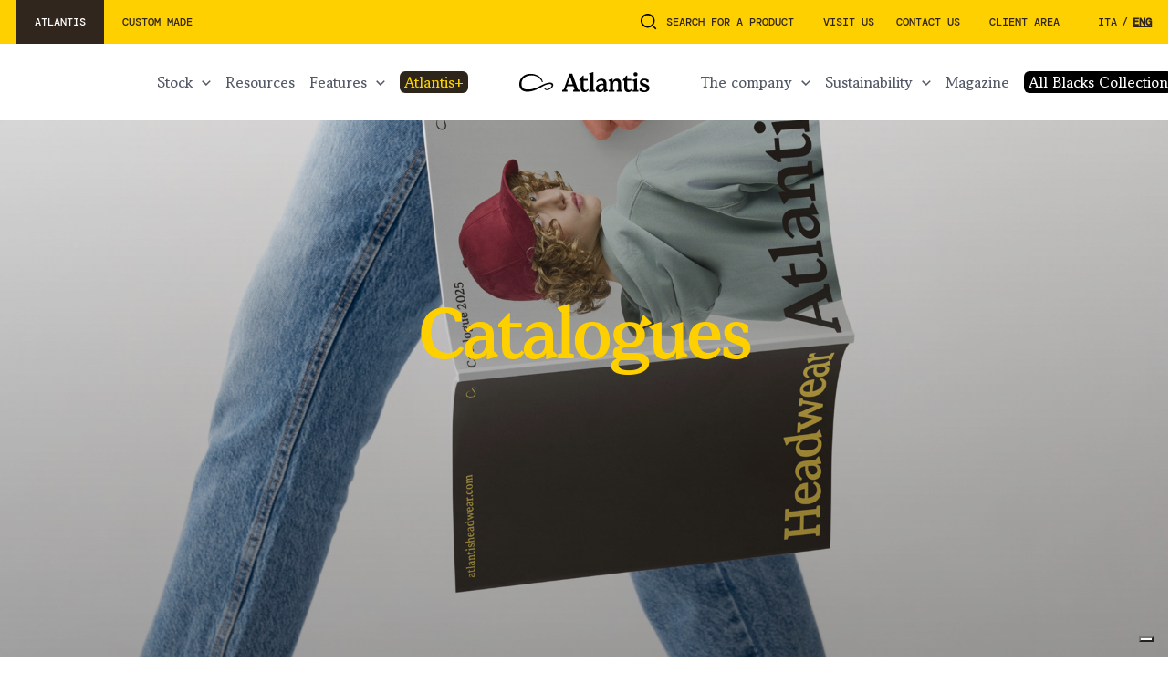

--- FILE ---
content_type: text/html; charset=UTF-8
request_url: https://atlantisheadwear.com/en/resources/catalogues/
body_size: 26769
content:

<!DOCTYPE html>

<html lang="en">

<head>

  <meta charset="utf-8">

  
  <meta http-equiv="X-UA-Compatible" content="IE=edge">
  <meta http-equiv="ScreenOrientation" content="autoRotate:disabled">

  <meta name="viewport" content="width=device-width, initial-scale=1, shrink-to-fit=no">
  <meta name="format-detection" content="telephone=no">

  <link rel="profile" href="http://gmpg.org/xfn/11">
  <link rel="pingback" href="">

  <meta name="keywords" content=""/>
  <meta name="author" content="Dinamiza">
  <meta name="copyright" content="@Copyrights 2026 Dinamiza">

  
  			<script type="text/javascript" class="_iub_cs_skip">
				var _iub = _iub || {};
				_iub.csConfiguration = _iub.csConfiguration || {};
				_iub.csConfiguration.siteId = "2353304";
				_iub.csConfiguration.cookiePolicyId = "38386525";
			</script>
			<script class="_iub_cs_skip" src="https://cs.iubenda.com/sync/2353304.js"></script>
			<meta name='robots' content='index, follow, max-image-preview:large, max-snippet:-1, max-video-preview:-1' />
<link rel="alternate" href="https://atlantisheadwear.com/it/risorse/cataloghi/" hreflang="it" />
<link rel="alternate" href="https://atlantisheadwear.com/en/resources/catalogues/" hreflang="en" />

<!-- Google Tag Manager for WordPress by gtm4wp.com -->
<script data-cfasync="false" data-pagespeed-no-defer>
	var gtm4wp_datalayer_name = "dataLayer";
	var dataLayer = dataLayer || [];
</script>
<!-- End Google Tag Manager for WordPress by gtm4wp.com -->
	<!-- This site is optimized with the Yoast SEO plugin v24.7 - https://yoast.com/wordpress/plugins/seo/ -->
	<title>Catalogues - Atlantis Headwear</title>
	<meta name="description" content="Discover all products of Atlantis Headwear" />
	<link rel="canonical" href="https://atlantisheadwear.com/en/resources/catalogues/" />
	<meta property="og:locale" content="en_GB" />
	<meta property="og:locale:alternate" content="it_IT" />
	<meta property="og:type" content="article" />
	<meta property="og:title" content="Catalogues - Atlantis Headwear" />
	<meta property="og:description" content="Discover all products of Atlantis Headwear" />
	<meta property="og:url" content="https://atlantisheadwear.com/en/resources/catalogues/" />
	<meta property="og:site_name" content="Atlantis Headwear" />
	<meta property="article:modified_time" content="2026-01-07T08:13:15+00:00" />
	<meta property="og:image" content="https://atlantisheadwear.com/wp-content/uploads/2023/08/banner-catalogues.jpeg" />
	<meta property="og:image:width" content="1920" />
	<meta property="og:image:height" content="782" />
	<meta property="og:image:type" content="image/jpeg" />
	<meta name="twitter:card" content="summary_large_image" />
	<meta name="twitter:label1" content="Estimated reading time" />
	<meta name="twitter:data1" content="1 minute" />
	<script type="application/ld+json" class="yoast-schema-graph">{"@context":"https://schema.org","@graph":[{"@type":"WebPage","@id":"https://atlantisheadwear.com/en/resources/catalogues/","url":"https://atlantisheadwear.com/en/resources/catalogues/","name":"Catalogues - Atlantis Headwear","isPartOf":{"@id":"https://atlantisheadwear.com/en/#website"},"primaryImageOfPage":{"@id":"https://atlantisheadwear.com/en/resources/catalogues/#primaryimage"},"image":{"@id":"https://atlantisheadwear.com/en/resources/catalogues/#primaryimage"},"thumbnailUrl":"https://atlantisheadwear.com/wp-content/uploads/2023/08/banner-catalogues.jpeg","datePublished":"2023-09-13T11:08:40+00:00","dateModified":"2026-01-07T08:13:15+00:00","description":"Discover all products of Atlantis Headwear","breadcrumb":{"@id":"https://atlantisheadwear.com/en/resources/catalogues/#breadcrumb"},"inLanguage":"en-GB","potentialAction":[{"@type":"ReadAction","target":["https://atlantisheadwear.com/en/resources/catalogues/"]}]},{"@type":"ImageObject","inLanguage":"en-GB","@id":"https://atlantisheadwear.com/en/resources/catalogues/#primaryimage","url":"https://atlantisheadwear.com/wp-content/uploads/2023/08/banner-catalogues.jpeg","contentUrl":"https://atlantisheadwear.com/wp-content/uploads/2023/08/banner-catalogues.jpeg","width":1920,"height":782},{"@type":"BreadcrumbList","@id":"https://atlantisheadwear.com/en/resources/catalogues/#breadcrumb","itemListElement":[{"@type":"ListItem","position":1,"name":"Resources","item":"https://atlantisheadwear.com/en/resources/"},{"@type":"ListItem","position":2,"name":"Catalogues"}]},{"@type":"WebSite","@id":"https://atlantisheadwear.com/en/#website","url":"https://atlantisheadwear.com/en/","name":"Atlantis Headwear","description":"","potentialAction":[{"@type":"SearchAction","target":{"@type":"EntryPoint","urlTemplate":"https://atlantisheadwear.com/en/?s={search_term_string}"},"query-input":{"@type":"PropertyValueSpecification","valueRequired":true,"valueName":"search_term_string"}}],"inLanguage":"en-GB"}]}</script>
	<!-- / Yoast SEO plugin. -->


<link rel='dns-prefetch' href='//cdn.iubenda.com' />
<link rel="alternate" title="oEmbed (JSON)" type="application/json+oembed" href="https://atlantisheadwear.com/wp-json/oembed/1.0/embed?url=https%3A%2F%2Fatlantisheadwear.com%2Fen%2Fresources%2Fcatalogues%2F" />
<link rel="alternate" title="oEmbed (XML)" type="text/xml+oembed" href="https://atlantisheadwear.com/wp-json/oembed/1.0/embed?url=https%3A%2F%2Fatlantisheadwear.com%2Fen%2Fresources%2Fcatalogues%2F&#038;format=xml" />
<style id='wp-img-auto-sizes-contain-inline-css' type='text/css'>
img:is([sizes=auto i],[sizes^="auto," i]){contain-intrinsic-size:3000px 1500px}
/*# sourceURL=wp-img-auto-sizes-contain-inline-css */
</style>
<style id='wp-emoji-styles-inline-css' type='text/css'>

	img.wp-smiley, img.emoji {
		display: inline !important;
		border: none !important;
		box-shadow: none !important;
		height: 1em !important;
		width: 1em !important;
		margin: 0 0.07em !important;
		vertical-align: -0.1em !important;
		background: none !important;
		padding: 0 !important;
	}
/*# sourceURL=wp-emoji-styles-inline-css */
</style>
<style id='classic-theme-styles-inline-css' type='text/css'>
/*! This file is auto-generated */
.wp-block-button__link{color:#fff;background-color:#32373c;border-radius:9999px;box-shadow:none;text-decoration:none;padding:calc(.667em + 2px) calc(1.333em + 2px);font-size:1.125em}.wp-block-file__button{background:#32373c;color:#fff;text-decoration:none}
/*# sourceURL=/wp-includes/css/classic-themes.min.css */
</style>
<link rel='stylesheet' id='contact-form-7-css' href='https://atlantisheadwear.com/wp-content/plugins/contact-form-7/includes/css/styles.css' type='text/css' media='all' />
<link rel='stylesheet' id='theme-css' href='https://atlantisheadwear.com/wp-content/themes/atlantis/assets/dist/css/theme.min.css' type='text/css' media='all' />

<script  type="text/javascript" class=" _iub_cs_skip" type="text/javascript" id="iubenda-head-inline-scripts-0">
/* <![CDATA[ */



    function getLanguageFromURL() {
            const urlPath = window.location.pathname; // Ottieni il percorso dell'URL
            const segments = urlPath.split('/').filter(seg => seg.length > 0); // Dividi e rimuovi segmenti vuoti

            if (segments.length > 0) {
                const langSegment = segments[0]; // Il primo segmento potrebbe essere la lingua
                if (["en", "it", "fr", "de", "es"].includes(langSegment)) { // Aggiungi altre lingue supportate
                    return langSegment;
                }
            }

            return "default"; // Se non trova la lingua, restituisce un valore di default
        }

            var lang_id = getLanguageFromURL();


            var site_id = 2353304; // site_id from the iubenda integration code
    

    switch (lang_id) {
        case 'en':
            var policy_id = 35937470; // policy_id from the iubenda integration code (EN)
            break;
        case 'it':
            var policy_id = 38386525; // policy_id from the iubenda integration code (IT)
            break;
        // case 'other language' ...
    }


    var _iub = _iub || [];
    _iub.csConfiguration = { "askConsentAtCookiePolicyUpdate": true, "countryDetection": true, "enableFadp": true, "enableLgpd": true, "enableUspr": true, "floatingPreferencesButtonColor": "#FFFFFF", "floatingPreferencesButtonDisplay": "bottom-right", "lgpdAppliesGlobally": false, "perPurposeConsent": true, "siteId": 2353304, "whitelabel": false, "cookiePolicyId": 38386525, "banner": { "acceptButtonCaptionColor": "white", "acceptButtonColor": "#31261D", "acceptButtonDisplay": true, "backgroundColor": "#FFD000", "closeButtonRejects": true, "customizeButtonCaptionColor": "#010101", "customizeButtonColor": "#EDE4C7", "customizeButtonDisplay": true, "explicitWithdrawal": true, "listPurposes": true, "logo": "https://atlantisheadwear.com/wp-content/uploads/2025/02/logo-atlantis-white.svg", "linksColor": "#31261D", "ownerName": "atlantisheadwear.com", "position": "bottom", "rejectButtonCaptionColor": "white", "rejectButtonColor": "#31261D", "rejectButtonDisplay": true, "showPurposesToggles": true, "showTotalNumberOfProviders": true, "textColor": "#31261D" } };
    _iub.csLangConfiguration = { "it": { "cookiePolicyId": 38386525 }, "en-GB": { "cookiePolicyId": 35937470 } };

//# sourceURL=iubenda-head-inline-scripts-0
/* ]]> */
</script>
<script  type="text/javascript" class=" _iub_cs_skip" type="text/javascript" src="//cdn.iubenda.com/cs/gpp/stub.js" id="iubenda-head-scripts-1-js"></script>
<script  type="text/javascript" charset="UTF-8" async="" class=" _iub_cs_skip" type="text/javascript" src="//cdn.iubenda.com/cs/iubenda_cs.js" id="iubenda-head-scripts-2-js"></script>
<link rel="https://api.w.org/" href="https://atlantisheadwear.com/wp-json/" /><link rel="alternate" title="JSON" type="application/json" href="https://atlantisheadwear.com/wp-json/wp/v2/pages/6765" /><link rel="EditURI" type="application/rsd+xml" title="RSD" href="https://atlantisheadwear.com/xmlrpc.php?rsd" />
<meta name="generator" content="WordPress 6.9" />
<link rel='shortlink' href='https://atlantisheadwear.com/?p=6765' />

<!-- Google Tag Manager for WordPress by gtm4wp.com -->
<!-- GTM Container placement set to automatic -->
<script data-cfasync="false" data-pagespeed-no-defer type="text/javascript">
	var dataLayer_content = {"pagePostType":"page","pagePostType2":"single-page","pagePostAuthor":"Giovanni"};
	dataLayer.push( dataLayer_content );
</script>
<script data-cfasync="false">
(function(w,d,s,l,i){w[l]=w[l]||[];w[l].push({'gtm.start':
new Date().getTime(),event:'gtm.js'});var f=d.getElementsByTagName(s)[0],
j=d.createElement(s),dl=l!='dataLayer'?'&l='+l:'';j.async=true;j.src=
'//www.googletagmanager.com/gtm.js?id='+i+dl;f.parentNode.insertBefore(j,f);
})(window,document,'script','dataLayer','GTM-TQCPSFX');
</script>
<!-- End Google Tag Manager for WordPress by gtm4wp.com --><link rel="icon" href="https://atlantisheadwear.com/wp-content/uploads/2025/02/cropped-Favicon-Web-512-x-512-px-32x32.png" sizes="32x32" />
<link rel="icon" href="https://atlantisheadwear.com/wp-content/uploads/2025/02/cropped-Favicon-Web-512-x-512-px-192x192.png" sizes="192x192" />
<link rel="apple-touch-icon" href="https://atlantisheadwear.com/wp-content/uploads/2025/02/cropped-Favicon-Web-512-x-512-px-180x180.png" />
<meta name="msapplication-TileImage" content="https://atlantisheadwear.com/wp-content/uploads/2025/02/cropped-Favicon-Web-512-x-512-px-270x270.png" />
		<style type="text/css" id="wp-custom-css">
			li.menu-item-dd.menu-item-logged.menu-item.menu-item-type-custom.menu-item-object-custom.menu-item-5908 a {
		color: #ffffff;
    border-radius: 10px;
    padding: 0px 16px;
    padding-top: 3px;
    background: #0259ff;
	padding-right: 16px;
}

.menu-item-logged:after {
	  filter: invert();
    margin-right: 3px;
}

.downloads .btn-pdf {
    display: none !important;
}

.fabric.mb-4 > span:first-of-type {
  display: none;
}

.icon.icon-asterisk.mb-1 {
    display: none;
}

#iubenda-cs-banner #iubenda-cs-title {
    letter-spacing: 0.1px;
}

.grid-team .outer:nth-child(odd) .card {
    background: #ede4c7;
}
.grid-team .card {
    background: #ede4c7;
}
.text-mid {
    color: #2d251a;
}

.text.text-hide.text-white.mt-4.show ul li a {
    color: #ede4c7;https://atlantisheadwear.com/it/azienda/il-team/
    border-radius: 12px;
    padding: 2px 2px;
}

.small-text-note {
    font-size: 15px !important;
    font-style: italic !important;
}

a[href="/it/azienda/lavora-con-noi/"] .overlay {
    display: none !important;
}


/* Pagina IL NOSTRO TEAM */
.grid-team .card .media .background {
    transition: none !important;
}
.card .icon-linkedin {
    display: none !important;
}

/* Rimuovi login in Popup */
.area-left .actions {
    display: none !important;
}
.atl_plus_popup {
    font-size: 18px;
    font-weight: 300 !important;
    font-family: 'Gowun Batang';
		text-align: left;
}
/* Style Atlantis+ cta */
li#menu-item-6856 a, li#menu-item-7756 a {
    background: #2d251a;
    color: #fad200 !important;
    border-radius: 6px;
    padding: 0px 5px;
}

em.no_sott {
    background: none;
    font-style: italic;
}

.note-legenda {
    background: #ede4c7;
    padding: 20px;
    font-size: 15px;
    font-style: italic;
}

/* logo certificazione in scheda prodotto */
.cert img {
    max-width: 250px !important;
}



/* rimozione logout old */
li.menu-item-dd.menu-item-logged.menu-item.menu-item-type-custom.menu-item-object-custom ul {
    display: none !important;
}
li.menu-item-dd.menu-item-logged.menu-item.menu-item-type-custom.menu-item-object-custom {
    display: none !important;
}.menu.menu-lang {
    margin-left: 30px;
}


/* BANNER RIVENDITORE */
/* Banner CTA scoped */
.section.bg-black.banner-cta.height-50 h2.title.text-yellow.text-h2.mb-2 {
  color: #2c2119 !important;
}

.section.bg-black.banner-cta.height-50 .media {
  background: #e8dcbe;
}

.section.bg-black.banner-cta.height-50 .block .media {
    padding: 6rem 0;
}
.section.bg-black.banner-cta.height-50 .group span.icon {
    visibility: hidden;
}
.section.bg-black.banner-cta.height-50 .btn-icon-yellow .label,
.section.bg-black.banner-cta.height-50 .btn-icon-yellow .icon {
  background-color: #2c2119;
  color: #e8dcbe;
  border-radius: 30px !important;
}

.section.bg-black.banner-cta.height-50 .btn-icon-yellow:hover .label:after,
.section.bg-black.banner-cta.height-50 .btn-icon-yellow:hover .icon:after {
  background-color: #31261D;
  height: 100%;
  border-radius: 30px !important;
  color: #e8dcbe !important;
}


/* atlantis+ */
a[data-modal="access-plus"] .caption .title {
  text-transform: lowercase;        
}
 /* Atlantis+ */
a[data-modal="access-plus"] .caption .title::first-letter {
  text-transform: uppercase;       
}

.background-desktop img[src$="BANNER_FIERE_2026_HOMEPAGE.jpg"], .background-desktop img[src$="ENG_BANNER_FIERE_2026_HOMEPAGE.jpg"], .background img[src$="MOBILE_BANNER_FIERE_2026_HOMEPAGE-ITA.jpg"], .background img[src$="MOBILE_BANNER_FIERE_2026_HOMEPAGE-ENG.jpg"] {
  object-fit: contain;
}

 /* AB link home */
li#menu-item-13366, li#menu-item-13371 {
    background: black;
    border-radius: 6px;
    padding: 0px 5px;
		color: white !important
}
li#menu-item-13366 a, li#menu-item-13371 a {
    text-transform: capitalize;
			color: white !important
}

.filter-products.filter-pop .btn-filters {
  display: none;
}


/* TEST BADGE*/
.award_container {
    display: flex;
    width: auto;
    background-color: rgb(63 62 62 / 0.8);
    border: 1px solid rgb(255 255 255 / 0.2);
    width: 283px;
    border-radius: 20px;
    padding: 10px;
    position: absolute;
    top: -120px;
		right: -260px;
}
.award_text {
    display: flex;
    flex-direction: column;
    align-items: center;
    justify-content: center;
	margin: 0 auto;
}
.award-link__text {
    font-size: 14px;
    font-family: 'DM Mono';
    letter-spacing: 0px;
    text-transform: uppercase;
}


.grid-green .card {
    background: #ffd000;
}





		</style>
		
<style id='global-styles-inline-css' type='text/css'>
:root{--wp--preset--aspect-ratio--square: 1;--wp--preset--aspect-ratio--4-3: 4/3;--wp--preset--aspect-ratio--3-4: 3/4;--wp--preset--aspect-ratio--3-2: 3/2;--wp--preset--aspect-ratio--2-3: 2/3;--wp--preset--aspect-ratio--16-9: 16/9;--wp--preset--aspect-ratio--9-16: 9/16;--wp--preset--color--black: #000000;--wp--preset--color--cyan-bluish-gray: #abb8c3;--wp--preset--color--white: #ffffff;--wp--preset--color--pale-pink: #f78da7;--wp--preset--color--vivid-red: #cf2e2e;--wp--preset--color--luminous-vivid-orange: #ff6900;--wp--preset--color--luminous-vivid-amber: #fcb900;--wp--preset--color--light-green-cyan: #7bdcb5;--wp--preset--color--vivid-green-cyan: #00d084;--wp--preset--color--pale-cyan-blue: #8ed1fc;--wp--preset--color--vivid-cyan-blue: #0693e3;--wp--preset--color--vivid-purple: #9b51e0;--wp--preset--gradient--vivid-cyan-blue-to-vivid-purple: linear-gradient(135deg,rgb(6,147,227) 0%,rgb(155,81,224) 100%);--wp--preset--gradient--light-green-cyan-to-vivid-green-cyan: linear-gradient(135deg,rgb(122,220,180) 0%,rgb(0,208,130) 100%);--wp--preset--gradient--luminous-vivid-amber-to-luminous-vivid-orange: linear-gradient(135deg,rgb(252,185,0) 0%,rgb(255,105,0) 100%);--wp--preset--gradient--luminous-vivid-orange-to-vivid-red: linear-gradient(135deg,rgb(255,105,0) 0%,rgb(207,46,46) 100%);--wp--preset--gradient--very-light-gray-to-cyan-bluish-gray: linear-gradient(135deg,rgb(238,238,238) 0%,rgb(169,184,195) 100%);--wp--preset--gradient--cool-to-warm-spectrum: linear-gradient(135deg,rgb(74,234,220) 0%,rgb(151,120,209) 20%,rgb(207,42,186) 40%,rgb(238,44,130) 60%,rgb(251,105,98) 80%,rgb(254,248,76) 100%);--wp--preset--gradient--blush-light-purple: linear-gradient(135deg,rgb(255,206,236) 0%,rgb(152,150,240) 100%);--wp--preset--gradient--blush-bordeaux: linear-gradient(135deg,rgb(254,205,165) 0%,rgb(254,45,45) 50%,rgb(107,0,62) 100%);--wp--preset--gradient--luminous-dusk: linear-gradient(135deg,rgb(255,203,112) 0%,rgb(199,81,192) 50%,rgb(65,88,208) 100%);--wp--preset--gradient--pale-ocean: linear-gradient(135deg,rgb(255,245,203) 0%,rgb(182,227,212) 50%,rgb(51,167,181) 100%);--wp--preset--gradient--electric-grass: linear-gradient(135deg,rgb(202,248,128) 0%,rgb(113,206,126) 100%);--wp--preset--gradient--midnight: linear-gradient(135deg,rgb(2,3,129) 0%,rgb(40,116,252) 100%);--wp--preset--font-size--small: 13px;--wp--preset--font-size--medium: 20px;--wp--preset--font-size--large: 36px;--wp--preset--font-size--x-large: 42px;--wp--preset--spacing--20: 0.44rem;--wp--preset--spacing--30: 0.67rem;--wp--preset--spacing--40: 1rem;--wp--preset--spacing--50: 1.5rem;--wp--preset--spacing--60: 2.25rem;--wp--preset--spacing--70: 3.38rem;--wp--preset--spacing--80: 5.06rem;--wp--preset--shadow--natural: 6px 6px 9px rgba(0, 0, 0, 0.2);--wp--preset--shadow--deep: 12px 12px 50px rgba(0, 0, 0, 0.4);--wp--preset--shadow--sharp: 6px 6px 0px rgba(0, 0, 0, 0.2);--wp--preset--shadow--outlined: 6px 6px 0px -3px rgb(255, 255, 255), 6px 6px rgb(0, 0, 0);--wp--preset--shadow--crisp: 6px 6px 0px rgb(0, 0, 0);}:where(.is-layout-flex){gap: 0.5em;}:where(.is-layout-grid){gap: 0.5em;}body .is-layout-flex{display: flex;}.is-layout-flex{flex-wrap: wrap;align-items: center;}.is-layout-flex > :is(*, div){margin: 0;}body .is-layout-grid{display: grid;}.is-layout-grid > :is(*, div){margin: 0;}:where(.wp-block-columns.is-layout-flex){gap: 2em;}:where(.wp-block-columns.is-layout-grid){gap: 2em;}:where(.wp-block-post-template.is-layout-flex){gap: 1.25em;}:where(.wp-block-post-template.is-layout-grid){gap: 1.25em;}.has-black-color{color: var(--wp--preset--color--black) !important;}.has-cyan-bluish-gray-color{color: var(--wp--preset--color--cyan-bluish-gray) !important;}.has-white-color{color: var(--wp--preset--color--white) !important;}.has-pale-pink-color{color: var(--wp--preset--color--pale-pink) !important;}.has-vivid-red-color{color: var(--wp--preset--color--vivid-red) !important;}.has-luminous-vivid-orange-color{color: var(--wp--preset--color--luminous-vivid-orange) !important;}.has-luminous-vivid-amber-color{color: var(--wp--preset--color--luminous-vivid-amber) !important;}.has-light-green-cyan-color{color: var(--wp--preset--color--light-green-cyan) !important;}.has-vivid-green-cyan-color{color: var(--wp--preset--color--vivid-green-cyan) !important;}.has-pale-cyan-blue-color{color: var(--wp--preset--color--pale-cyan-blue) !important;}.has-vivid-cyan-blue-color{color: var(--wp--preset--color--vivid-cyan-blue) !important;}.has-vivid-purple-color{color: var(--wp--preset--color--vivid-purple) !important;}.has-black-background-color{background-color: var(--wp--preset--color--black) !important;}.has-cyan-bluish-gray-background-color{background-color: var(--wp--preset--color--cyan-bluish-gray) !important;}.has-white-background-color{background-color: var(--wp--preset--color--white) !important;}.has-pale-pink-background-color{background-color: var(--wp--preset--color--pale-pink) !important;}.has-vivid-red-background-color{background-color: var(--wp--preset--color--vivid-red) !important;}.has-luminous-vivid-orange-background-color{background-color: var(--wp--preset--color--luminous-vivid-orange) !important;}.has-luminous-vivid-amber-background-color{background-color: var(--wp--preset--color--luminous-vivid-amber) !important;}.has-light-green-cyan-background-color{background-color: var(--wp--preset--color--light-green-cyan) !important;}.has-vivid-green-cyan-background-color{background-color: var(--wp--preset--color--vivid-green-cyan) !important;}.has-pale-cyan-blue-background-color{background-color: var(--wp--preset--color--pale-cyan-blue) !important;}.has-vivid-cyan-blue-background-color{background-color: var(--wp--preset--color--vivid-cyan-blue) !important;}.has-vivid-purple-background-color{background-color: var(--wp--preset--color--vivid-purple) !important;}.has-black-border-color{border-color: var(--wp--preset--color--black) !important;}.has-cyan-bluish-gray-border-color{border-color: var(--wp--preset--color--cyan-bluish-gray) !important;}.has-white-border-color{border-color: var(--wp--preset--color--white) !important;}.has-pale-pink-border-color{border-color: var(--wp--preset--color--pale-pink) !important;}.has-vivid-red-border-color{border-color: var(--wp--preset--color--vivid-red) !important;}.has-luminous-vivid-orange-border-color{border-color: var(--wp--preset--color--luminous-vivid-orange) !important;}.has-luminous-vivid-amber-border-color{border-color: var(--wp--preset--color--luminous-vivid-amber) !important;}.has-light-green-cyan-border-color{border-color: var(--wp--preset--color--light-green-cyan) !important;}.has-vivid-green-cyan-border-color{border-color: var(--wp--preset--color--vivid-green-cyan) !important;}.has-pale-cyan-blue-border-color{border-color: var(--wp--preset--color--pale-cyan-blue) !important;}.has-vivid-cyan-blue-border-color{border-color: var(--wp--preset--color--vivid-cyan-blue) !important;}.has-vivid-purple-border-color{border-color: var(--wp--preset--color--vivid-purple) !important;}.has-vivid-cyan-blue-to-vivid-purple-gradient-background{background: var(--wp--preset--gradient--vivid-cyan-blue-to-vivid-purple) !important;}.has-light-green-cyan-to-vivid-green-cyan-gradient-background{background: var(--wp--preset--gradient--light-green-cyan-to-vivid-green-cyan) !important;}.has-luminous-vivid-amber-to-luminous-vivid-orange-gradient-background{background: var(--wp--preset--gradient--luminous-vivid-amber-to-luminous-vivid-orange) !important;}.has-luminous-vivid-orange-to-vivid-red-gradient-background{background: var(--wp--preset--gradient--luminous-vivid-orange-to-vivid-red) !important;}.has-very-light-gray-to-cyan-bluish-gray-gradient-background{background: var(--wp--preset--gradient--very-light-gray-to-cyan-bluish-gray) !important;}.has-cool-to-warm-spectrum-gradient-background{background: var(--wp--preset--gradient--cool-to-warm-spectrum) !important;}.has-blush-light-purple-gradient-background{background: var(--wp--preset--gradient--blush-light-purple) !important;}.has-blush-bordeaux-gradient-background{background: var(--wp--preset--gradient--blush-bordeaux) !important;}.has-luminous-dusk-gradient-background{background: var(--wp--preset--gradient--luminous-dusk) !important;}.has-pale-ocean-gradient-background{background: var(--wp--preset--gradient--pale-ocean) !important;}.has-electric-grass-gradient-background{background: var(--wp--preset--gradient--electric-grass) !important;}.has-midnight-gradient-background{background: var(--wp--preset--gradient--midnight) !important;}.has-small-font-size{font-size: var(--wp--preset--font-size--small) !important;}.has-medium-font-size{font-size: var(--wp--preset--font-size--medium) !important;}.has-large-font-size{font-size: var(--wp--preset--font-size--large) !important;}.has-x-large-font-size{font-size: var(--wp--preset--font-size--x-large) !important;}
/*# sourceURL=global-styles-inline-css */
</style>
</head>

<body class="collection ">

  <header class="header">

    
<div id="top-nav" class="top-nav">

  <div class="container-xl">

    <div class="display">

      <div class="area-left">
        
<div class="switcher">

  
    <div class="btn btn-collection btn-black btn-active">
      <span>atlantis</span>
    </div>

          <div class="btn btn-custom btn-yellow btn-disabled">
        <a title="custom made"
          href="http://custom.atlantisheadwear.com/en/">
          custom made        </a>
      </div>
    
  
</div>
      </div>

      <div class="area-right">

        <div data-modal="search" class="btn-modal">
          <div class="icon icon-search"><svg width="21" height="21" viewBox="0 0 21 21" fill="none" xmlns="http://www.w3.org/2000/svg">
<path d="M16.031 14.617L20.314 18.899L18.899 20.314L14.617 16.031C13.0237 17.3082 11.042 18.0029 9 18C4.032 18 0 13.968 0 9C0 4.032 4.032 0 9 0C13.968 0 18 4.032 18 9C18.0029 11.042 17.3082 13.0237 16.031 14.617ZM14.025 13.875C15.2941 12.5699 16.0029 10.8204 16 9C16 5.132 12.867 2 9 2C5.132 2 2 5.132 2 9C2 12.867 5.132 16 9 16C10.8204 16.0029 12.5699 15.2941 13.875 14.025L14.025 13.875Z" fill="#000"/>
</svg>
</div>
          <span>Search for a product</span>
        </div>

        
  <div class="menu menu-top">
    <ul class=""><li id="menu-item-13704" class="menu-item menu-item-type-post_type menu-item-object-page menu-item-13704"><a href="https://atlantisheadwear.com/en/visit-us/">Visit us</a></li>
<li id="menu-item-6848" class="menu-item-dd menu-item menu-item-type-custom menu-item-object-custom menu-item-6848"><a href="#" data-dd="contacts-en">Contact us</a></li>
</ul>  </div>
        
<div class="menu menu-top">
  <ul>

    <li class="menu-item-login menu-item menu-item-type-custom menu-item-object-custom"
      style="display: block;">
      <a href="https://atlantis-caps.com/myatl/profile/index.php" target="_blank">
        Client Area      </a>
    </li>

    <li class="menu-item-dd menu-item-logged menu-item menu-item-type-custom menu-item-object-custom"
      style="display: none;">

      <a title="" href="#" data-dd="customers">
        <span class="userFullname"></span>
      </a>

      <ul class="sub-menu">

        <li>
          <a title="Logout"
            href="#logout">
            Logout          </a>
        </li>

        <li>
          <a title="Change password"
            href="https://customer.atlantisheadwear.com/change-password">
            Change password          </a>
        </li>

      </ul>

    </li>

  </ul>

</div>

                  
<div class="menu menu-lang">

  
    <a href="https://atlantisheadwear.com/it/risorse/cataloghi/">
      ita    </a>

    <span class="slash">/</span>
    <span class="active">eng</span>

  
</div>
        
      </div>

    </div>

  </div>

</div>
    
<div id="main-nav" class="main-nav nav-white">

  <div class="container-xl">

    <div class="display">

      <div class="area-left">

        <div class="menu menu-left">

          
                          <ul class=""><li id="menu-item-9143" class="menu-item-dd d-none d-lg-inline-flex menu-item menu-item-type-post_type menu-item-object-page current-page-ancestor menu-item-9143"><a href="https://atlantisheadwear.com/en/collection/" data-dd="collection-en_">STOCK</a></li>
<li id="menu-item-6831" class="menu-item-dd d-lg-none menu-item menu-item-type-post_type menu-item-object-page current-page-ancestor menu-item-6831"><a href="https://atlantisheadwear.com/en/collection/" data-dd="collection-en">STOCK</a></li>
<li id="menu-item-6833" class="menu-item menu-item-type-post_type menu-item-object-page menu-item-6833"><a href="https://atlantisheadwear.com/en/resources/">RESOURCES</a></li>
<li id="menu-item-6832" class="menu-item-dd menu-item menu-item-type-post_type menu-item-object-page menu-item-6832"><a href="https://atlantisheadwear.com/en/features/" data-dd="features-en">FEATURES</a></li>
<li id="menu-item-6856" class="btn-modal menu-item-disabled menu-item menu-item-type-custom menu-item-object-custom menu-item-6856"><a href="#" title="access-plus" data-modal="access-plus">ATLANTIS+</a></li>
</ul>            
          
        </div>

      </div>

      <div class="area-center">
        
          <div class="logo">
            <a title="atlantis-collection"
              href="https://atlantisheadwear.com/en">
              <img class="img-w" src="https://atlantisheadwear.com/wp-content/uploads/2025/02/logo-atlantis-white.svg"
                alt="atlantis-collection" />
              <img class="img-b" src="https://atlantisheadwear.com/wp-content/uploads/2025/02/logo-atlantis-black.svg"
                alt="atlantis-collection" />
            </a>
          </div>

              </div>

      <div class="btn-return btn-to-fs">
        <svg id="Raggruppa_2317" data-name="Raggruppa 2317" xmlns="http://www.w3.org/2000/svg" width="53" height="53" viewBox="0 0 53 53">
  <circle id="Ellisse_23" data-name="Ellisse 23" cx="26.5" cy="26.5" r="26.5" transform="translate(0)" fill="#eef3f7"/>
  <path id="arrow-down" d="M0,11.637a.747.747,0,0,0,.228.548.747.747,0,0,0,.548.228.747.747,0,0,0,.548-.228L11.638,1.871,21.792,12.025a.775.775,0,1,0,1.1-1.1L12.185.228a.771.771,0,0,0-1.1,0L.228,11.066a.534.534,0,0,0-.08.1.782.782,0,0,0-.057.114L.046,11.4l-.034.114Z" transform="translate(33.631 14.942) rotate(90)" fill="#111" stroke="#111" stroke-width="0.3"/>
</svg>
      </div>

      <div data-modal="menu" class="btn-menu">
        <span></span>
        <span></span>
        <span></span>
      </div>

      <div class="area-right">

        <div class="menu menu-right">
                      <ul class=""><li id="menu-item-6846" class="menu-item-dd menu-item menu-item-type-post_type menu-item-object-page menu-item-6846"><a href="https://atlantisheadwear.com/en/the-company/about-us/" data-dd="company-en">THE COMPANY</a></li>
<li id="menu-item-10934" class="menu-item-dd d-lg-none menu-item menu-item-type-post_type menu-item-object-page menu-item-10934"><a href="https://atlantisheadwear.com/en/sustainability/" data-dd="sustainability-en">Sustainability</a></li>
<li id="menu-item-10935" class="menu-item-dd d-none d-lg-inline-flex menu-item menu-item-type-post_type menu-item-object-page menu-item-10935"><a href="https://atlantisheadwear.com/en/sustainability/" data-dd="sustainability-en_">Sustainability</a></li>
<li id="menu-item-6844" class="menu-item menu-item-type-post_type menu-item-object-page menu-item-6844"><a href="https://atlantisheadwear.com/en/magazine/">MAGAZINE</a></li>
<li id="menu-item-13371" class="menu-item menu-item-type-custom menu-item-object-custom menu-item-13371"><a href="https://atlantiscapsule.com/">All Blacks Collection</a></li>
</ul>                  </div>

      </div>

    </div>

  </div>

</div>
    
  <div id="group-dd" class="group-dd ">

    
      <div data-menu="collection-en_"
        class="menu-dd menu-collection-en_">

        <div class="container-fluid h-100">

          <div class="display">

            
              <div class="panel panel-cols">

                                  <div class="grid">

                    
                                              <div class="column">
                          <div class="widget-odd widget-last widget-first widget-1 widget-menu-acc widget"><div class="menu-collection-menu-1-en-container"><ul id="menu-collection-menu-1-en" class="menu"><li id="menu-item-9087" class="menu-item-title menu-item menu-item-type-post_type menu-item-object-page current-page-ancestor current-menu-ancestor current-page-parent current_page_ancestor menu-item-has-children menu-item-9087"><a href="https://atlantisheadwear.com/en/collection/caps/">Caps</a>
<ul class="sub-menu">
	<li id="menu-item-9091" class="menu-item-acc menu-item menu-item-type-custom menu-item-object-custom current-menu-ancestor current-menu-parent menu-item-has-children menu-item-9091"><a href="#">Shape</a>
	<ul class="sub-menu">
		<li id="menu-item-9092" class="menu-item menu-item-type-post_type menu-item-object-page menu-item-9092"><a href="https://atlantisheadwear.com/en/collection/caps/baseball/">Baseball</a></li>
		<li id="menu-item-9094" class="menu-item menu-item-type-post_type menu-item-object-page menu-item-9094"><a href="https://atlantisheadwear.com/en/collection/caps/military/">Military</a></li>
		<li id="menu-item-9093" class="menu-item menu-item-type-post_type menu-item-object-page menu-item-9093"><a href="https://atlantisheadwear.com/en/collection/caps/trucker/">Trucker</a></li>
		<li id="menu-item-9095" class="menu-item menu-item-type-post_type menu-item-object-page current-menu-item page_item page-item-7161 current_page_item menu-item-9095"><a href="https://atlantisheadwear.com/en/collection/caps/sport-visor/" aria-current="page">Sport Visor</a></li>
	</ul>
</li>
	<li id="menu-item-9088" class="menu-item-acc menu-item menu-item-type-custom menu-item-object-custom menu-item-has-children menu-item-9088"><a href="#">Tradition fibers</a>
	<ul class="sub-menu">
		<li id="menu-item-9096" class="menu-item menu-item-type-post_type menu-item-object-page menu-item-9096"><a href="https://atlantisheadwear.com/en/collection/caps/acrylic/">Acrylic</a></li>
		<li id="menu-item-9097" class="menu-item menu-item-type-post_type menu-item-object-page menu-item-9097"><a href="https://atlantisheadwear.com/en/collection/caps/jersey-cotton/">Jersey Cotton</a></li>
		<li id="menu-item-9109" class="menu-item menu-item-type-post_type menu-item-object-page menu-item-9109"><a href="https://atlantisheadwear.com/en/collection/caps/nylon/">Nylon</a></li>
		<li id="menu-item-9099" class="menu-item menu-item-type-post_type menu-item-object-page menu-item-9099"><a href="https://atlantisheadwear.com/en/collection/caps/polyester/">Polyester</a></li>
		<li id="menu-item-9102" class="menu-item menu-item-type-post_type menu-item-object-page menu-item-9102"><a href="https://atlantisheadwear.com/en/collection/caps/rayon/">Rayon</a></li>
		<li id="menu-item-9098" class="menu-item menu-item-type-post_type menu-item-object-page menu-item-9098"><a href="https://atlantisheadwear.com/en/collection/caps/viscose/">Viscose</a></li>
		<li id="menu-item-9100" class="menu-item menu-item-type-post_type menu-item-object-page menu-item-9100"><a href="https://atlantisheadwear.com/en/collection/caps/wool/">Wool</a></li>
	</ul>
</li>
	<li id="menu-item-9089" class="menu-item-acc menu-item menu-item-type-custom menu-item-object-custom menu-item-has-children menu-item-9089"><a href="#">Sustainable fibers</a>
	<ul class="sub-menu">
		<li id="menu-item-9107" class="menu-item menu-item-type-post_type menu-item-object-page menu-item-9107"><a href="https://atlantisheadwear.com/en/collection/caps/dope-dyeing/">Dope Dyeing</a></li>
		<li id="menu-item-9104" class="menu-item menu-item-type-post_type menu-item-object-page menu-item-9104"><a href="https://atlantisheadwear.com/en/collection/caps/organic-cotton/">Organic Cotton</a></li>
		<li id="menu-item-9106" class="menu-item menu-item-type-post_type menu-item-object-page menu-item-9106"><a href="https://atlantisheadwear.com/en/collection/caps/polylana/">Polylana®</a></li>
		<li id="menu-item-9105" class="menu-item menu-item-type-post_type menu-item-object-page menu-item-9105"><a href="https://atlantisheadwear.com/en/collection/caps/recycled-polyester/">Recycled Polyester</a></li>
		<li id="menu-item-9108" class="menu-item menu-item-type-post_type menu-item-object-page menu-item-9108"><a href="https://atlantisheadwear.com/en/collection/caps/recycled-nylon/">Recycled Nylon</a></li>
	</ul>
</li>
	<li id="menu-item-9090" class="menu-item-acc menu-item menu-item-type-custom menu-item-object-custom menu-item-has-children menu-item-9090"><a href="#">Closure</a>
	<ul class="sub-menu">
		<li id="menu-item-9113" class="menu-item menu-item-type-post_type menu-item-object-page menu-item-9113"><a href="https://atlantisheadwear.com/en/collection/caps/closure-with-buckle/">Closure with buckle</a></li>
		<li id="menu-item-9112" class="menu-item menu-item-type-post_type menu-item-object-page menu-item-9112"><a href="https://atlantisheadwear.com/en/collection/caps/closure-with-string-and-stopper/">Closure with string and stopper</a></li>
		<li id="menu-item-9110" class="menu-item menu-item-type-post_type menu-item-object-page menu-item-9110"><a href="https://atlantisheadwear.com/en/collection/caps/fully-closed/">Fully Closed</a></li>
		<li id="menu-item-9111" class="menu-item menu-item-type-post_type menu-item-object-page menu-item-9111"><a href="https://atlantisheadwear.com/en/collection/caps/hook-and-loop-closure/">Hook-and-loop closure</a></li>
	</ul>
</li>
</ul>
</li>
</ul></div></div>                        </div>
                      
                    
                                              <div class="column">
                          <div class="widget-odd widget-last widget-first widget-1 widget-menu-acc widget"><div class="menu-collection-menu-2-en-container"><ul id="menu-collection-menu-2-en" class="menu"><li id="menu-item-9114" class="menu-item-title menu-item menu-item-type-post_type menu-item-object-page menu-item-has-children menu-item-9114"><a href="https://atlantisheadwear.com/en/collection/beanies/">Beanies</a>
<ul class="sub-menu">
	<li id="menu-item-9117" class="menu-item-acc menu-item menu-item-type-custom menu-item-object-custom menu-item-has-children menu-item-9117"><a href="#">Shape</a>
	<ul class="sub-menu">
		<li id="menu-item-9119" class="menu-item menu-item-type-post_type menu-item-object-page menu-item-9119"><a href="https://atlantisheadwear.com/en/collection/beanies/beanie/">Beanie</a></li>
		<li id="menu-item-9118" class="menu-item menu-item-type-post_type menu-item-object-page menu-item-9118"><a href="https://atlantisheadwear.com/en/collection/beanies/fisherman/">Fisherman</a></li>
	</ul>
</li>
	<li id="menu-item-9115" class="menu-item-acc menu-item menu-item-type-custom menu-item-object-custom menu-item-has-children menu-item-9115"><a href="#">Conventional fibers</a>
	<ul class="sub-menu">
		<li id="menu-item-9120" class="menu-item menu-item-type-post_type menu-item-object-page menu-item-9120"><a href="https://atlantisheadwear.com/en/collection/beanies/acrylic/">Acrylic</a></li>
		<li id="menu-item-9126" class="menu-item menu-item-type-post_type menu-item-object-page menu-item-9126"><a href="https://atlantisheadwear.com/en/collection/beanies/jersey-cotton/">Jersey Cotton</a></li>
		<li id="menu-item-9125" class="menu-item menu-item-type-post_type menu-item-object-page menu-item-9125"><a href="https://atlantisheadwear.com/en/collection/beanies/polyester/">Polyester</a></li>
		<li id="menu-item-9123" class="menu-item menu-item-type-post_type menu-item-object-page menu-item-9123"><a href="https://atlantisheadwear.com/en/collection/beanies/rayon/">Rayon</a></li>
		<li id="menu-item-9124" class="menu-item menu-item-type-post_type menu-item-object-page menu-item-9124"><a href="https://atlantisheadwear.com/en/collection/beanies/viscose/">Viscose</a></li>
		<li id="menu-item-9121" class="menu-item menu-item-type-post_type menu-item-object-page menu-item-9121"><a href="https://atlantisheadwear.com/en/collection/beanies/wool/">Wool</a></li>
	</ul>
</li>
	<li id="menu-item-9116" class="menu-item-acc menu-item menu-item-type-custom menu-item-object-custom menu-item-has-children menu-item-9116"><a href="#">Sustainable fibers</a>
	<ul class="sub-menu">
		<li id="menu-item-9127" class="menu-item menu-item-type-post_type menu-item-object-page menu-item-9127"><a href="https://atlantisheadwear.com/en/collection/beanies/organic-cotton/">Organic Cotton</a></li>
		<li id="menu-item-9130" class="menu-item menu-item-type-post_type menu-item-object-page menu-item-9130"><a href="https://atlantisheadwear.com/en/collection/beanies/polylana/">Polylana®</a></li>
		<li id="menu-item-9128" class="menu-item menu-item-type-post_type menu-item-object-page menu-item-9128"><a href="https://atlantisheadwear.com/en/collection/beanies/recycled-polyester/">Recycled Polyester</a></li>
		<li id="menu-item-9129" class="menu-item menu-item-type-post_type menu-item-object-page menu-item-9129"><a href="https://atlantisheadwear.com/en/collection/beanies/recycled-cotton/">Recycled Cotton</a></li>
	</ul>
</li>
</ul>
</li>
</ul></div></div>                        </div>
                      
                    
                                              <div class="column">
                          <div class="widget-odd widget-last widget-first widget-1 widget-menu-acc widget"><div class="menu-collection-menu-3-en-container"><ul id="menu-collection-menu-3-en" class="menu"><li id="menu-item-9131" class="menu-item-title menu-item menu-item-type-custom menu-item-object-custom menu-item-has-children menu-item-9131"><a href="#">Mood</a>
<ul class="sub-menu">
	<li id="menu-item-9132" class="menu-item menu-item-type-taxonomy menu-item-object-mood menu-item-9132"><a href="https://atlantisheadwear.com/en/mood/high-performance/">High-Performance</a></li>
	<li id="menu-item-9133" class="menu-item menu-item-type-taxonomy menu-item-object-mood menu-item-9133"><a href="https://atlantisheadwear.com/en/mood/leisure/">Leisure</a></li>
	<li id="menu-item-9134" class="menu-item menu-item-type-taxonomy menu-item-object-mood menu-item-9134"><a href="https://atlantisheadwear.com/en/mood/sportswear/">Sportswear</a></li>
	<li id="menu-item-9135" class="menu-item menu-item-type-taxonomy menu-item-object-mood menu-item-9135"><a href="https://atlantisheadwear.com/en/mood/urban/">Urban</a></li>
</ul>
</li>
</ul></div></div>                        </div>
                      
                    
                                              <div class="column">
                          <div class="widget-odd widget-last widget-first widget-1 widget-menu-acc widget"><div class="menu-collection-menu-4-en-container"><ul id="menu-collection-menu-4-en" class="menu"><li id="menu-item-9136" class="menu-item-title menu-item menu-item-type-post_type menu-item-object-page menu-item-has-children menu-item-9136"><a href="https://atlantisheadwear.com/en/collection/other-products/">Other products</a>
<ul class="sub-menu">
	<li id="menu-item-9140" class="menu-item menu-item-type-post_type menu-item-object-page menu-item-9140"><a href="https://atlantisheadwear.com/en/collection/bandanas/">Bandanas</a></li>
	<li id="menu-item-9139" class="menu-item menu-item-type-post_type menu-item-object-page menu-item-9139"><a href="https://atlantisheadwear.com/en/collection/headbands/">Headbands</a></li>
	<li id="menu-item-9137" class="menu-item menu-item-type-post_type menu-item-object-page menu-item-9137"><a href="https://atlantisheadwear.com/en/collection/gloves/">Gloves</a></li>
	<li id="menu-item-9138" class="menu-item menu-item-type-post_type menu-item-object-page menu-item-9138"><a href="https://atlantisheadwear.com/en/collection/neckwarmes-and-scarves/">Neckwarmes and Scarves</a></li>
</ul>
</li>
</ul></div></div>                        </div>
                      
                    
                                              <div class="column">
                          <div class="widget-odd widget-last widget-first widget-1 widget-menu-acc widget"><div class="menu-collection-menu-5-en-container"><ul id="menu-collection-menu-5-en" class="menu"><li id="menu-item-9141" class="menu-item-title menu-item menu-item-type-post_type menu-item-object-page menu-item-9141"><a href="https://atlantisheadwear.com/en/contact-us/distribution/">Distribution</a></li>
<li id="menu-item-9142" class="menu-item-title menu-item menu-item-type-post_type menu-item-object-page menu-item-9142"><a href="https://atlantisheadwear.com/en/faq/">FAQ</a></li>
</ul></div></div>                        </div>
                      
                    
                  </div>
                
              </div>

            
          </div>

        </div>

      </div>

    
      <div data-menu="collection-en"
        class="menu-dd menu-collection-en">

        <div class="container-fluid h-100">

          <div class="display">

            
              
                <div class="panel">
                  <div class="pan-left">

                    <div class="menu menu-main ps-max">

                      <ul>
                          <li class="parent">
                            <a data-item="0"
                              title="Caps"
                              href="https://atlantisheadwear.com/en/collection/caps/">
                            Caps                            </a>
                          </li>

                        
                      
                          <li class="parent">
                            <a data-item="1"
                              title="Beanies"
                              href="https://atlantisheadwear.com/en/collection/beanies/">
                            Beanies                            </a>
                          </li>

                        
                      
                          <li class="parent">
                            <a data-item="2"
                              title="Mood"
                              href="https://atlantisheadwear.com/en/mood/">
                            Mood                            </a>
                          </li>

                        
                      
                          <li class="parent">
                            <a title="Other products"
                              href="javascript:void(0)" data-item="3">
                              Other products                            </a>
                          </li>

                        
                      
                          <li class="">
                            <a data-item="4"
                              title="Distribution"
                              href="https://atlantisheadwear.com/en/contact-us/distribution/">
                            Distribution                            </a>
                          </li>

                        
                      
                          <li class="">
                            <a data-item="5"
                              title="FAQ"
                              href="https://atlantisheadwear.com/en/faq/">
                            FAQ                            </a>
                          </li>

                        
                      </ul>

                    </div>

                  </div>

                  <div class="pan-right">

                    
                      <div data-tab="0" class="sub-tab
                        active">

                        
                          <div class="menus w-80">

                            <div class="inner d-flex px-4">

                              
                              
                                <div class="group">

                                  <div class="title text-xs2 text-upp
                                    text-yellow">
                                    Shape                                                                      </div>

                                  <div class="menu menu-sub">
                                    <ul>                                      <li>
                                        <a title="Baseball"
                                          href="https://atlantisheadwear.com/en/collection/caps/baseball/">
                                          Baseball                                        </a>
                                      </li>
                                                                          <li>
                                        <a title="Bucket"
                                          href="https://atlantisheadwear.com/en/collection/caps/bucket/">
                                          Bucket                                        </a>
                                      </li>
                                                                          <li>
                                        <a title="Ivy"
                                          href="https://atlantisheadwear.com/en/collection/caps/ivy/">
                                          Ivy                                        </a>
                                      </li>
                                                                          <li>
                                        <a title="Military"
                                          href="https://atlantisheadwear.com/en/collection/caps/military/">
                                          Military                                        </a>
                                      </li>
                                                                          <li>
                                        <a title="Trucker"
                                          href="https://atlantisheadwear.com/en/collection/caps/trucker/">
                                          Trucker                                        </a>
                                      </li>
                                                                          <li>
                                        <a title="Sport Visor Caps"
                                          href="https://atlantisheadwear.com/en/collection/caps/sport-visor/">
                                          Sport Visor Caps                                        </a>
                                      </li>
                                    </ul>
                                  </div>

                                </div>

                              
                                <div class="group">

                                  <div class="title text-xs2 text-upp
                                    text-yellow">
                                    Visor                                                                      </div>

                                  <div class="menu menu-sub">
                                    <ul>                                      <li>
                                        <a title="Curved Visor Caps"
                                          href="https://atlantisheadwear.com/en/collection/caps/curved-visor/">
                                          Curved Visor Caps                                        </a>
                                      </li>
                                                                          <li>
                                        <a title="Flat Visor Caps"
                                          href="https://atlantisheadwear.com/en/collection/caps/flat-visor/">
                                          Flat Visor Caps                                        </a>
                                      </li>
                                                                          <li>
                                        <a title="Mid Visor Caps"
                                          href="https://atlantisheadwear.com/en/collection/caps/mid-visor/">
                                          Mid Visor Caps                                        </a>
                                      </li>
                                    </ul>
                                  </div>

                                </div>

                              
                                <div class="group">

                                  <div class="title text-xs2 text-upp
                                    text-yellow">
                                    Structured                                                                      </div>

                                  <div class="menu menu-sub">
                                    <ul>                                      <li>
                                        <a title="5 panels Caps"
                                          href="https://atlantisheadwear.com/en/collection/caps/5-panels/">
                                          5 panels Caps                                        </a>
                                      </li>
                                                                          <li>
                                        <a title="6 panels Caps"
                                          href="https://atlantisheadwear.com/en/collection/caps/6-panels/">
                                          6 panels Caps                                        </a>
                                      </li>
                                                                          <li>
                                        <a title="Structured"
                                          href="https://atlantisheadwear.com/en/collection/caps/structured/">
                                          Structured                                        </a>
                                      </li>
                                                                          <li>
                                        <a title="Unstructured"
                                          href="https://atlantisheadwear.com/en/collection/caps/unstructured/">
                                          Unstructured                                        </a>
                                      </li>
                                    </ul>
                                  </div>

                                </div>

                              
                                <div class="group">

                                  <div class="title text-xs2 text-upp
                                    text-yellow">
                                    Closure                                                                      </div>

                                  <div class="menu menu-sub">
                                    <ul>                                      <li>
                                        <a title="Caps with closure with string and stopper"
                                          href="https://atlantisheadwear.com/en/collection/caps/closure-with-string-and-stopper/">
                                          Caps with closure with string and stopper                                        </a>
                                      </li>
                                                                          <li>
                                        <a title="Caps with closure with buckle"
                                          href="https://atlantisheadwear.com/en/collection/caps/closure-with-buckle/">
                                          Caps with closure with buckle                                        </a>
                                      </li>
                                                                          <li>
                                        <a title="Fully Closed Caps"
                                          href="https://atlantisheadwear.com/en/collection/caps/fully-closed/">
                                          Fully Closed Caps                                        </a>
                                      </li>
                                                                          <li>
                                        <a title="Caps with hook-and-loop closure"
                                          href="https://atlantisheadwear.com/en/collection/caps/hook-and-loop-closure/">
                                          Caps with hook-and-loop closure                                        </a>
                                      </li>
                                                                          <li>
                                        <a title="Caps with Snapback"
                                          href="https://atlantisheadwear.com/en/collection/caps/snapback/">
                                          Caps with Snapback                                        </a>
                                      </li>
                                    </ul>
                                  </div>

                                </div>

                              
                                <div class="group">

                                  <div class="title text-xs2 text-upp
                                    text-yellow">
                                    Conventional fibers                                                                      </div>

                                  <div class="menu menu-sub">
                                    <ul>                                      <li>
                                        <a title="Acrylic Caps"
                                          href="https://atlantisheadwear.com/en/collection/caps/acrylic/">
                                          Acrylic Caps                                        </a>
                                      </li>
                                                                          <li>
                                        <a title="Cotton Caps"
                                          href="https://atlantisheadwear.com/en/collection/caps/cotton/">
                                          Cotton Caps                                        </a>
                                      </li>
                                                                          <li>
                                        <a title="Nylon Caps"
                                          href="https://atlantisheadwear.com/en/collection/caps/nylon/">
                                          Nylon Caps                                        </a>
                                      </li>
                                                                          <li>
                                        <a title="Polyester Caps"
                                          href="https://atlantisheadwear.com/en/collection/caps/polyester/">
                                          Polyester Caps                                        </a>
                                      </li>
                                                                          <li>
                                        <a title="Rayon Caps"
                                          href="https://atlantisheadwear.com/en/collection/caps/rayon/">
                                          Rayon Caps                                        </a>
                                      </li>
                                                                          <li>
                                        <a title="Viscose Caps"
                                          href="https://atlantisheadwear.com/en/collection/caps/viscose/">
                                          Viscose Caps                                        </a>
                                      </li>
                                                                          <li>
                                        <a title="Wool Caps"
                                          href="https://atlantisheadwear.com/en/collection/caps/wool/">
                                          Wool Caps                                        </a>
                                      </li>
                                    </ul>
                                  </div>

                                </div>

                              
                                <div class="group">

                                  <div class="title text-xs2 text-upp
                                    text-green">
                                    Sustainable fibers                                    <img src="https://atlantisheadwear.com/wp-content/themes/atlantis/assets/img/icon-leaf.png" alt="icon-leaf" />                                  </div>

                                  <div class="menu menu-sub">
                                    <ul>                                      <li>
                                        <a title="Dope Dyeing Caps"
                                          href="https://atlantisheadwear.com/en/collection/caps/dope-dyeing/">
                                          Dope Dyeing Caps                                        </a>
                                      </li>
                                                                          <li>
                                        <a title="Organic Cotton Caps"
                                          href="https://atlantisheadwear.com/en/collection/caps/organic-cotton/">
                                          Organic Cotton Caps                                        </a>
                                      </li>
                                                                          <li>
                                        <a title="Polylana® Caps"
                                          href="https://atlantisheadwear.com/en/collection/caps/polylana/">
                                          Polylana® Caps                                        </a>
                                      </li>
                                                                          <li>
                                        <a title="Recycled Cotton Caps"
                                          href="https://atlantisheadwear.com/en/collection/caps/recycled-cotton/">
                                          Recycled Cotton Caps                                        </a>
                                      </li>
                                                                          <li>
                                        <a title="Recycled Nylon Caps"
                                          href="https://atlantisheadwear.com/en/collection/caps/recycled-nylon/">
                                          Recycled Nylon Caps                                        </a>
                                      </li>
                                                                          <li>
                                        <a title="Recycled Polyester Caps"
                                          href="https://atlantisheadwear.com/en/collection/caps/recycled-polyester/">
                                          Recycled Polyester Caps                                        </a>
                                      </li>
                                    </ul>
                                  </div>

                                </div>

                              
                            </div>

                          </div>

                          <div class="media w-20">
                            <div class="background">

                              
                                <img alt="caps"
                                  class="cover lazy"
                                  data-src="https://atlantisheadwear.com/wp-content/uploads/2023/07/menu-hats-960x931.jpg" />

                              
                            </div>
                          </div>

                        
                      </div>

                    
                      <div data-tab="1" class="sub-tab
                        ">

                        
                          <div class="menus w-60">

                            <div class="inner d-flex px-4">

                              
                              
                                <div class="group">

                                  <div class="title text-xs2 text-upp
                                    text-yellow">
                                    Shape                                                                      </div>

                                  <div class="menu menu-sub">
                                    <ul>                                      <li>
                                        <a title="Beanie"
                                          href="https://atlantisheadwear.com/en/collection/beanies/beanie/">
                                          Beanie                                        </a>
                                      </li>
                                                                          <li>
                                        <a title="Fisherman"
                                          href="https://atlantisheadwear.com/en/collection/beanies/fisherman/">
                                          Fisherman                                        </a>
                                      </li>
                                    </ul>
                                  </div>

                                </div>

                              
                                <div class="group">

                                  <div class="title text-xs2 text-upp
                                    text-yellow">
                                    Conventional fibers                                                                      </div>

                                  <div class="menu menu-sub">
                                    <ul>                                      <li>
                                        <a title="Acrylic Beanies"
                                          href="https://atlantisheadwear.com/en/collection/beanies/acrylic/">
                                          Acrylic Beanies                                        </a>
                                      </li>
                                                                          <li>
                                        <a title="Cotton Beanies"
                                          href="https://atlantisheadwear.com/en/collection/beanies/cotton/">
                                          Cotton Beanies                                        </a>
                                      </li>
                                                                          <li>
                                        <a title="Polyester Beanies"
                                          href="https://atlantisheadwear.com/en/collection/beanies/polyester/">
                                          Polyester Beanies                                        </a>
                                      </li>
                                                                          <li>
                                        <a title="Viscose Beanies"
                                          href="https://atlantisheadwear.com/en/collection/beanies/viscose/">
                                          Viscose Beanies                                        </a>
                                      </li>
                                                                          <li>
                                        <a title="Wool Beanies"
                                          href="https://atlantisheadwear.com/en/collection/beanies/wool/">
                                          Wool Beanies                                        </a>
                                      </li>
                                    </ul>
                                  </div>

                                </div>

                              
                                <div class="group">

                                  <div class="title text-xs2 text-upp
                                    text-green">
                                    Sustainable fibers                                    <img src="https://atlantisheadwear.com/wp-content/themes/atlantis/assets/img/icon-leaf.png" alt="icon-leaf" />                                  </div>

                                  <div class="menu menu-sub">
                                    <ul>                                      <li>
                                        <a title="Organic Cotton Beanie"
                                          href="https://atlantisheadwear.com/en/collection/beanies/organic-cotton/">
                                          Organic Cotton Beanie                                        </a>
                                      </li>
                                                                          <li>
                                        <a title="Polylana® Beanies"
                                          href="https://atlantisheadwear.com/en/collection/beanies/polylana/">
                                          Polylana® Beanies                                        </a>
                                      </li>
                                                                          <li>
                                        <a title="Recycled Cotton Beanies"
                                          href="https://atlantisheadwear.com/en/collection/beanies/recycled-cotton/">
                                          Recycled Cotton Beanies                                        </a>
                                      </li>
                                                                          <li>
                                        <a title="Recycled Polyester Beanies"
                                          href="https://atlantisheadwear.com/en/collection/beanies/recycled-polyester/">
                                          Recycled Polyester Beanies                                        </a>
                                      </li>
                                    </ul>
                                  </div>

                                </div>

                              
                            </div>

                          </div>

                          <div class="media w-40">
                            <div class="background">

                              
                                <img alt="beanies"
                                  class="cover lazy"
                                  data-src="https://atlantisheadwear.com/wp-content/uploads/2023/07/menu-beanies-960x931.jpg" />

                              
                            </div>
                          </div>

                        
                      </div>

                    
                      <div data-tab="2" class="sub-tab
                        ">

                        
                          <a title="High-Performance"
                            href="https://atlantisheadwear.com/en/mood/high-performance/"
                            class="media media-mood">

                            <div class="background">

                              
                                <img alt="high-performance" class="cover lazy"
                                  data-src="https://atlantisheadwear.com/wp-content/uploads/2023/09/3.jpg" />

                              
                            </div>

                            <div class="overlay"></div>

                            <div class="caption">
                              <div class="title">
                                High-Performance                              </div>
                            </div>

                          </a>

                        
                          <a title="Leisure"
                            href="https://atlantisheadwear.com/en/mood/leisure/"
                            class="media media-mood">

                            <div class="background">

                              
                                <img alt="leisure" class="cover lazy"
                                  data-src="https://atlantisheadwear.com/wp-content/uploads/2023/09/2-1.jpg" />

                              
                            </div>

                            <div class="overlay"></div>

                            <div class="caption">
                              <div class="title">
                                Leisure                              </div>
                            </div>

                          </a>

                        
                          <a title="Sportswear"
                            href="https://atlantisheadwear.com/en/mood/sportswear/"
                            class="media media-mood">

                            <div class="background">

                              
                                <img alt="sportswear" class="cover lazy"
                                  data-src="https://atlantisheadwear.com/wp-content/uploads/2023/09/1-1.jpg" />

                              
                            </div>

                            <div class="overlay"></div>

                            <div class="caption">
                              <div class="title">
                                Sportswear                              </div>
                            </div>

                          </a>

                        
                          <a title="Urban"
                            href="https://atlantisheadwear.com/en/mood/urban/"
                            class="media media-mood">

                            <div class="background">

                              
                                <img alt="urban" class="cover lazy"
                                  data-src="https://atlantisheadwear.com/wp-content/uploads/2023/09/4.jpg" />

                              
                            </div>

                            <div class="overlay"></div>

                            <div class="caption">
                              <div class="title">
                                Urban                              </div>
                            </div>

                          </a>

                        
                      </div>

                    
                      <div data-tab="3" class="sub-tab
                        ">

                        
                          <div class="menus w-60">

                            <div class="inner d-flex px-4">

                              
                              
                                <div class="group">

                                  <div class="title text-xs2 text-upp
                                    text-yellow">
                                    Typologies                                                                      </div>

                                  <div class="menu menu-sub">
                                    <ul>                                      <li>
                                        <a title="Bandanas"
                                          href="https://atlantisheadwear.com/en/collection/bandanas/">
                                          Bandanas                                        </a>
                                      </li>
                                                                          <li>
                                        <a title="Gloves"
                                          href="https://atlantisheadwear.com/en/collection/gloves/">
                                          Gloves                                        </a>
                                      </li>
                                                                          <li>
                                        <a title="Headbands"
                                          href="https://atlantisheadwear.com/en/collection/headbands/">
                                          Headbands                                        </a>
                                      </li>
                                                                          <li>
                                        <a title="Neckwarmes and Scarves"
                                          href="https://atlantisheadwear.com/en/collection/neckwarmes-and-scarves/">
                                          Neckwarmes and Scarves                                        </a>
                                      </li>
                                    </ul>
                                  </div>

                                </div>

                              
                            </div>

                          </div>

                          <div class="media w-40">
                            <div class="background">

                              
                                <img alt="other-products"
                                  class="cover lazy"
                                  data-src="https://atlantisheadwear.com/wp-content/uploads/2023/07/menu-others-960x930.jpg" />

                              
                            </div>
                          </div>

                        
                      </div>

                    
                      <div data-tab="4" class="sub-tab
                        ">

                        
                          <div class="menus w-60">

                            <div class="inner d-flex px-4">

                              
                              
                            </div>

                          </div>

                          <div class="media w-40">
                            <div class="background">

                              
                                <img alt="distribution"
                                  class="cover lazy"
                                  data-src="https://atlantisheadwear.com/wp-content/uploads/2025/10/Atlantis_menu╠C_contatti_930x9603.jpg" />

                              
                            </div>
                          </div>

                        
                      </div>

                    
                      <div data-tab="5" class="sub-tab
                        ">

                        
                          <div class="menus w-60">

                            <div class="inner d-flex px-4">

                              
                              
                            </div>

                          </div>

                          <div class="media w-40">
                            <div class="background">

                              
                                <img alt="faq"
                                  class="cover lazy"
                                  data-src="https://atlantisheadwear.com/wp-content/uploads/2023/09/Progetto-senza-titolo-13-960x931.jpg" />

                              
                            </div>
                          </div>

                        
                      </div>

                    
                  </div>

                </div>

                          
          </div>

        </div>

      </div>

    
      <div data-menu="contacts-en"
        class="menu-dd menu-contacts-en">

        <div class="container-fluid h-100">

          <div class="display">

            
              
                  <div class="block
                                        ">

                    
                    <a title="Contact us" href="https://atlantisheadwear.com/en/contact-us/" class="media">

                      <div class="background">

                                                  <img alt="contact-us"
                            class="cover" src="https://atlantisheadwear.com/wp-content/uploads/2025/11/Atlantis_menu_contatti_1912x650-1-960x326.jpg" />
                        
                      </div>

                      <div class="overlay"></div>

                      <div class="caption">
                        <div class="title">
                          Contact us                        </div>
                      </div>

                    </a>

                  </div>

                
                    <div class="block">
                      <a title="access-plus" href="#" data-modal="access-plus" 
                        class="media btn-modal menu-item-disabled">

                        <div class="background">
                          <img alt="Atlantis Plus" class="cover" src="https://atlantisheadwear.com/wp-content/uploads/2025/10/Atlantis_menu╠C_contatti_930x9602.jpg" />
                        </div>

                        <div class="overlay"></div>

                        <div class="caption">
                          <div class="title">
                            ATLANTIS+
                          </div>
                        </div>

                      </a>
                    </div>

                  
                  <div class="block
                                        ">

                    
                    <a title="Distribution" href="https://atlantisheadwear.com/en/contact-us/distribution/" class="media">

                      <div class="background">

                                                  <img alt="distribution"
                            class="cover" src="https://atlantisheadwear.com/wp-content/uploads/2025/10/Atlantis_menu╠C_contatti_930x9603.jpg" />
                        
                      </div>

                      <div class="overlay"></div>

                      <div class="caption">
                        <div class="title">
                          Distribution                        </div>
                      </div>

                    </a>

                  </div>

                
                          
          </div>

        </div>

      </div>

    
      <div data-menu="features-en"
        class="menu-dd menu-features-en">

        <div class="container-fluid h-100">

          <div class="display">

            
              
                  <div class="block
                                        ">

                    
                    <a title="Technology Lab" href="https://atlantisheadwear.com/en/features/technology-lab/" class="media">

                      <div class="background">

                                                  <img alt="technology-lab"
                            class="cover" src="https://atlantisheadwear.com/wp-content/uploads/2023/11/Progetto-senza-titolo-25-960x640.jpg" />
                        
                      </div>

                      <div class="overlay"></div>

                      <div class="caption">
                        <div class="title">
                          Technology Lab                        </div>
                      </div>

                    </a>

                  </div>

                
                  <div class="block
                                        ">

                    
                    <a title="Closures" href="https://atlantisheadwear.com/en/features/closures/" class="media">

                      <div class="background">

                                                  <img alt="closures"
                            class="cover" src="https://atlantisheadwear.com/wp-content/uploads/2023/07/image-closures.jpeg" />
                        
                      </div>

                      <div class="overlay"></div>

                      <div class="caption">
                        <div class="title">
                          Closures                        </div>
                      </div>

                    </a>

                  </div>

                
                  <div class="block
                                        ">

                    
                    <a title="Fabrics" href="https://atlantisheadwear.com/en/features/fabrics/" class="media">

                      <div class="background">

                                                  <img alt="fabrics"
                            class="cover" src="https://atlantisheadwear.com/wp-content/uploads/2023/07/image-fabrics.jpeg" />
                        
                      </div>

                      <div class="overlay"></div>

                      <div class="caption">
                        <div class="title">
                          Fabrics                        </div>
                      </div>

                    </a>

                  </div>

                
                  <div class="block
                                        ">

                    
                    <a title="Shapes" href="https://atlantisheadwear.com/en/features/shapes/" class="media">

                      <div class="background">

                                                  <img alt="shapes"
                            class="cover" src="https://atlantisheadwear.com/wp-content/uploads/2023/07/image-shapes.jpeg" />
                        
                      </div>

                      <div class="overlay"></div>

                      <div class="caption">
                        <div class="title">
                          Shapes                        </div>
                      </div>

                    </a>

                  </div>

                
                          
          </div>

        </div>

      </div>

    
      <div data-menu="sustainability-en_"
        class="menu-dd menu-sustainability-en_">

        <div class="container-fluid h-100">

          <div class="display">

            
              <div class="panel panel-cols">

                                  <div class="grid">

                    
                                              <div class="column">
                          <div class="widget-odd widget-last widget-first widget-1 widget-menu-acc widget"><div class="menu-sus-menu-1-en-container"><ul id="menu-sus-menu-1-en" class="menu"><li id="menu-item-8504" class="menu-item-title menu-item-green menu-item menu-item-type-post_type menu-item-object-page menu-item-has-children menu-item-8504"><a href="https://atlantisheadwear.com/en/sustainability/products-materials/">Products &#038; Materials</a>
<ul class="sub-menu">
	<li id="menu-item-8518" class="menu-item-acc menu-item menu-item-type-custom menu-item-object-custom menu-item-has-children menu-item-8518"><a href="#">Materials</a>
	<ul class="sub-menu">
		<li id="menu-item-8527" class="menu-item menu-item-type-post_type menu-item-object-page menu-item-8527"><a href="https://atlantisheadwear.com/en/sustainability/products-materials/organic-cotton/">Organic Cotton</a></li>
		<li id="menu-item-8535" class="menu-item menu-item-type-post_type menu-item-object-page menu-item-8535"><a href="https://atlantisheadwear.com/en/sustainability/products-materials/recycled-cotton/">Recycled Cotton</a></li>
		<li id="menu-item-8537" class="menu-item menu-item-type-post_type menu-item-object-page menu-item-8537"><a href="https://atlantisheadwear.com/en/sustainability/products-materials/recycled-polyester/">Recycled Polyester</a></li>
		<li id="menu-item-8539" class="menu-item menu-item-type-post_type menu-item-object-page menu-item-8539"><a href="https://atlantisheadwear.com/en/sustainability/products-materials/recycled-nylon/">Recycled Nylon</a></li>
		<li id="menu-item-8540" class="menu-item menu-item-type-post_type menu-item-object-page menu-item-8540"><a href="https://atlantisheadwear.com/en/sustainability/products-materials/polylana/">Polylana®</a></li>
		<li id="menu-item-8541" class="menu-item menu-item-type-post_type menu-item-object-page menu-item-8541"><a href="https://atlantisheadwear.com/en/sustainability/products-materials/dope-dyeing/">Dope Dyeing</a></li>
	</ul>
</li>
	<li id="menu-item-8766" class="menu-item menu-item-type-post_type menu-item-object-page menu-item-8766"><a href="https://atlantisheadwear.com/en/sustainability/components/">Components</a></li>
	<li id="menu-item-8526" class="menu-item menu-item-type-post_type menu-item-object-page menu-item-8526"><a href="https://atlantisheadwear.com/en/sustainability/sustainability-framework/">Framework</a></li>
</ul>
</li>
</ul></div></div>                        </div>
                      
                    
                                              <div class="column">
                          <div class="widget-odd widget-last widget-first widget-1 widget-menu-acc widget"><div class="menu-sus-menu-2-en-container"><ul id="menu-sus-menu-2-en" class="menu"><li id="menu-item-8542" class="menu-item-title menu-item menu-item-type-post_type menu-item-object-page menu-item-has-children menu-item-8542"><a href="https://atlantisheadwear.com/en/environment-emissions/">Environment &#038; Emissions</a>
<ul class="sub-menu">
	<li id="menu-item-8761" class="menu-item menu-item-type-post_type menu-item-object-page menu-item-8761"><a href="https://atlantisheadwear.com/en/sustainability/science-based-target/">Science Based Target</a></li>
	<li id="menu-item-8905" class="menu-item-acc menu-item menu-item-type-custom menu-item-object-custom menu-item-has-children menu-item-8905"><a href="#">Projects</a>
	<ul class="sub-menu">
		<li id="menu-item-8544" class="menu-item menu-item-type-post_type menu-item-object-page menu-item-8544"><a href="https://atlantisheadwear.com/en/sustainability/projects/bosco-dei-racconti/">Bosco dei Racconti</a></li>
		<li id="menu-item-8554" class="menu-item menu-item-type-post_type menu-item-object-page menu-item-8554"><a href="https://atlantisheadwear.com/en/sustainability/our-home-for-the-bees/">Our home for the bees</a></li>
		<li id="menu-item-8553" class="menu-item menu-item-type-post_type menu-item-object-page menu-item-8553"><a href="https://atlantisheadwear.com/en/sustainability/carbon-footprint/">Carbon FootPrint</a></li>
	</ul>
</li>
	<li id="menu-item-8549" class="menu-item menu-item-type-post_type menu-item-object-page menu-item-8549"><a href="https://atlantisheadwear.com/en/sustainability/packaging/">Packaging</a></li>
</ul>
</li>
</ul></div></div>                        </div>
                      
                    
                                              <div class="column">
                          <div class="widget-odd widget-last widget-first widget-1 widget-menu-acc widget"><div class="menu-sus-menu-3-en-container"><ul id="menu-sus-menu-3-en" class="menu"><li id="menu-item-8545" class="menu-item-title menu-item menu-item-type-post_type menu-item-object-page menu-item-8545"><a href="https://atlantisheadwear.com/en/people-communities/">People &#038; Communities</a></li>
</ul></div></div>                        </div>
                      
                    
                                              <div class="column">
                          <div class="widget-odd widget-last widget-first widget-1 widget-menu-acc widget"><div class="menu-sus-menu-4-en-container"><ul id="menu-sus-menu-4-en" class="menu"><li id="menu-item-8546" class="menu-item-title menu-item menu-item-type-post_type menu-item-object-page menu-item-has-children menu-item-8546"><a href="https://atlantisheadwear.com/en/sustainability/supply-chain/">Supply Chain</a>
<ul class="sub-menu">
	<li id="menu-item-8547" class="menu-item menu-item-type-post_type menu-item-object-page menu-item-8547"><a href="https://atlantisheadwear.com/en/sustainability/traceability/">Traceability</a></li>
</ul>
</li>
</ul></div></div>                        </div>
                      
                    
                                              <div class="column">
                          <div class="widget-odd widget-last widget-first widget-1 widget-menu-acc widget"><div class="menu-sus-menu-5-en-container"><ul id="menu-sus-menu-5-en" class="menu"><li id="menu-item-9168" class="menu-item-title menu-item menu-item-type-post_type menu-item-object-page menu-item-has-children menu-item-9168"><a href="https://atlantisheadwear.com/en/sustainability/the-goals-of-our-commitment/">Highlights</a>
<ul class="sub-menu">
	<li id="menu-item-9266" class="menu-item menu-item-type-post_type menu-item-object-page menu-item-9266"><a href="https://atlantisheadwear.com/en/sustainability/responsibility/">Responsibility</a></li>
	<li id="menu-item-9334" class="menu-item menu-item-type-post_type menu-item-object-page menu-item-9334"><a href="https://atlantisheadwear.com/en/download/">Download Area</a></li>
</ul>
</li>
</ul></div></div>                        </div>
                      
                    
                  </div>
                
              </div>

            
          </div>

        </div>

      </div>

    
      <div data-menu="sustainability-en"
        class="menu-dd menu-sustainability-en">

        <div class="container-fluid h-100">

          <div class="display">

            
              
                <div class="panel">
                  <div class="pan-left">

                    <div class="menu menu-main ps-max">

                      <ul>
                          <li class="parent">
                            <a data-item="0"
                              title="Products &#038; Materials"
                              href="https://atlantisheadwear.com/en/sustainability/products-materials/">
                            Products &#038; Materials                            </a>
                          </li>

                        
                      
                          <li class="parent">
                            <a data-item="1"
                              title="Environment &#038; Emissions"
                              href="https://atlantisheadwear.com/en/environment-emissions/">
                            Environment &#038; Emissions                            </a>
                          </li>

                        
                      
                          <li class="">
                            <a data-item="2"
                              title="People &#038; Communities"
                              href="https://atlantisheadwear.com/en/people-communities/">
                            People &#038; Communities                            </a>
                          </li>

                        
                      
                          <li class="parent">
                            <a data-item="3"
                              title="Supply Chain"
                              href="https://atlantisheadwear.com/en/sustainability/supply-chain/">
                            Supply Chain                            </a>
                          </li>

                        
                      
                          <li class="parent">
                            <a data-item="4"
                              title="Highlights"
                              href="https://atlantisheadwear.com/en/sustainability/the-goals-of-our-commitment/">
                            Highlights                            </a>
                          </li>

                        
                      </ul>

                    </div>

                  </div>

                  <div class="pan-right">

                    
                      <div data-tab="0" class="sub-tab
                        active">

                        
                          <div class="menus w-60">

                            <div class="inner d-flex px-4">

                              
                              
                                <div class="group">

                                  <div class="title text-xs2 text-upp
                                    text-yellow">
                                    Products & Materials                                                                      </div>

                                  <div class="menu menu-sub">
                                    <ul>                                      <li>
                                        <a title="Dope Dyeing"
                                          href="https://atlantisheadwear.com/en/sustainability/products-materials/dope-dyeing/">
                                          Dope Dyeing                                        </a>
                                      </li>
                                                                          <li>
                                        <a title="Organic Cotton"
                                          href="https://atlantisheadwear.com/en/sustainability/products-materials/organic-cotton/">
                                          Organic Cotton                                        </a>
                                      </li>
                                                                          <li>
                                        <a title="Polylana®"
                                          href="https://atlantisheadwear.com/en/sustainability/products-materials/polylana/">
                                          Polylana®                                        </a>
                                      </li>
                                                                          <li>
                                        <a title="Recycled Cotton"
                                          href="https://atlantisheadwear.com/en/sustainability/products-materials/recycled-cotton/">
                                          Recycled Cotton                                        </a>
                                      </li>
                                                                          <li>
                                        <a title="Recycled Nylon"
                                          href="https://atlantisheadwear.com/en/sustainability/products-materials/recycled-nylon/">
                                          Recycled Nylon                                        </a>
                                      </li>
                                                                          <li>
                                        <a title="Recycled Polyester"
                                          href="https://atlantisheadwear.com/en/sustainability/products-materials/recycled-polyester/">
                                          Recycled Polyester                                        </a>
                                      </li>
                                    </ul>
                                  </div>

                                </div>

                              
                            </div>

                          </div>

                          <div class="media w-40">
                            <div class="background">

                              
                            </div>
                          </div>

                        
                      </div>

                    
                      <div data-tab="1" class="sub-tab
                        ">

                        
                          <div class="menus w-60">

                            <div class="inner d-flex px-4">

                              
                              
                                <div class="group">

                                  <div class="title text-xs2 text-upp
                                    text-yellow">
                                    Environment & Emissions                                                                      </div>

                                  <div class="menu menu-sub">
                                    <ul>                                      <li>
                                        <a title="Science Based Target"
                                          href="https://atlantisheadwear.com/en/sustainability/science-based-target/">
                                          Science Based Target                                        </a>
                                      </li>
                                                                          <li>
                                        <a title="Packaging"
                                          href="https://atlantisheadwear.com/en/sustainability/packaging/">
                                          Packaging                                        </a>
                                      </li>
                                                                          <li>
                                        <a title="Bosco dei Racconti"
                                          href="https://atlantisheadwear.com/en/sustainability/projects/bosco-dei-racconti/">
                                          Bosco dei Racconti                                        </a>
                                      </li>
                                                                          <li>
                                        <a title="Carbon FootPrint"
                                          href="https://atlantisheadwear.com/en/sustainability/carbon-footprint/">
                                          Carbon FootPrint                                        </a>
                                      </li>
                                                                          <li>
                                        <a title="Our home for the bees"
                                          href="https://atlantisheadwear.com/en/sustainability/our-home-for-the-bees/">
                                          Our home for the bees                                        </a>
                                      </li>
                                    </ul>
                                  </div>

                                </div>

                              
                            </div>

                          </div>

                          <div class="media w-40">
                            <div class="background">

                              
                            </div>
                          </div>

                        
                      </div>

                    
                      <div data-tab="2" class="sub-tab
                        ">

                        
                          <div class="menus w-60">

                            <div class="inner d-flex px-4">

                              
                              
                            </div>

                          </div>

                          <div class="media w-40">
                            <div class="background">

                              
                            </div>
                          </div>

                        
                      </div>

                    
                      <div data-tab="3" class="sub-tab
                        ">

                        
                          <div class="menus w-60">

                            <div class="inner d-flex px-4">

                              
                              
                                <div class="group">

                                  <div class="title text-xs2 text-upp
                                    text-yellow">
                                    Supply Chain                                                                      </div>

                                  <div class="menu menu-sub">
                                    <ul>                                      <li>
                                        <a title="Traceability"
                                          href="https://atlantisheadwear.com/en/sustainability/traceability/">
                                          Traceability                                        </a>
                                      </li>
                                    </ul>
                                  </div>

                                </div>

                              
                            </div>

                          </div>

                          <div class="media w-40">
                            <div class="background">

                              
                            </div>
                          </div>

                        
                      </div>

                    
                      <div data-tab="4" class="sub-tab
                        ">

                        
                          <div class="menus w-60">

                            <div class="inner d-flex px-4">

                              
                              
                                <div class="group">

                                  <div class="title text-xs2 text-upp
                                    text-yellow">
                                    Highlights                                                                      </div>

                                  <div class="menu menu-sub">
                                    <ul>                                      <li>
                                        <a title="Responsibility"
                                          href="https://atlantisheadwear.com/en/sustainability/responsibility/">
                                          Responsibility                                        </a>
                                      </li>
                                                                          <li>
                                        <a title="Download Area"
                                          href="https://atlantisheadwear.com/en/download/">
                                          Download Area                                        </a>
                                      </li>
                                    </ul>
                                  </div>

                                </div>

                              
                            </div>

                          </div>

                          <div class="media w-40">
                            <div class="background">

                              
                            </div>
                          </div>

                        
                      </div>

                    
                  </div>

                </div>

                          
          </div>

        </div>

      </div>

    
      <div data-menu="company-en"
        class="menu-dd menu-company-en">

        <div class="container-fluid h-100">

          <div class="display">

            
              
                  <div class="block
                                        ">

                    
                    <a title="The Team" href="https://atlantisheadwear.com/en/the-company/the-team/" class="media">

                      <div class="background">

                                                  <img alt="the-team"
                            class="cover" src="https://atlantisheadwear.com/wp-content/uploads/2025/07/ilteam.jpg" />
                        
                      </div>

                      <div class="overlay"></div>

                      <div class="caption">
                        <div class="title">
                          The Team                        </div>
                      </div>

                    </a>

                  </div>

                
                  <div class="block
                                        ">

                    
                    <a title="Work with us" href="https://atlantisheadwear.com/en/the-company/work-with-us/" class="media">

                      <div class="background">

                                                  <img alt="work-with-us"
                            class="cover" src="https://atlantisheadwear.com/wp-content/uploads/2025/07/lavora_con_noi_4.jpg-931x960.jpg" />
                        
                      </div>

                      <div class="overlay"></div>

                      <div class="caption">
                        <div class="title">
                          Work with us                        </div>
                      </div>

                    </a>

                  </div>

                
                  <div class="block
                                        ">

                    
                    <a title="Hospitality" href="https://atlantisheadwear.com/en/the-company/hospitality/" class="media">

                      <div class="background">

                                                  <img alt="hospitality"
                            class="cover" src="https://atlantisheadwear.com/wp-content/uploads/2023/09/Progetto-senza-titolo-16-960x931.jpg" />
                        
                      </div>

                      <div class="overlay"></div>

                      <div class="caption">
                        <div class="title">
                          Hospitality                        </div>
                      </div>

                    </a>

                  </div>

                
                  <div class="block
                                        ">

                    
                    <a title="About us" href="https://atlantisheadwear.com/en/the-company/about-us/" class="media">

                      <div class="background">

                                                  <img alt="about-us"
                            class="cover" src="https://atlantisheadwear.com/wp-content/uploads/2025/07/su_di_noi_-931x960.jpg" />
                        
                      </div>

                      <div class="overlay"></div>

                      <div class="caption">
                        <div class="title">
                          About us                        </div>
                      </div>

                    </a>

                  </div>

                
                          
          </div>

        </div>

      </div>

    
      <div data-menu="customers"
        class="menu-dd menu-customers">

        <div class="container-fluid h-100">

          <div class="display">

            
            
          </div>

        </div>

      </div>

    
  </div>


  </header>

  <main class="stack">

<div data-index="0" id="hero-title"
  class="section  bg-black mb-6 mb-sm-10 hero-title">

  <div class="block">

    <div class="media">

      <div class="overlay"></div>

      <div class="caption text-center">
        <div class="container-sm">

          <h1 class="title text-yellow text-h1">
            Catalogues          </h1>

          
        </div>
      </div>

              <div class="background background-desktop">
          <img alt="" class="lazy cover"
            data-src="https://atlantisheadwear.com/wp-content/uploads/2025/11/Atlantis_banner_cataloghi_1920x1080.jpg" />
        </div>
      
              <div class="background background-mobile">
          <img alt="" class="lazy cover"
            data-src="https://atlantisheadwear.com/wp-content/uploads/2025/11/Atlantis_banner_cataloghi_1920x1080-640x360.jpg" />
        </div>
      
    </div>

  </div>

</div>

<div data-index="1" id="grid-downloads"
  class="section  mb-6 mb-sm-10 grid-downloads">

  
    <div class="container-sm">
      <div class="content mb-3 mb-sm-5">
        <div class="head text-center">
          <h2 class="title text-h2 mb-3">
            Collection          </h2>
        </div>
      </div>
    </div>
    
  
  <div class="container-lg">

    
      <div class="row g-1">

        
          <div class="col-lg-4 col-md-6 outer">

            <div class="card">

              
              <div class="media media-wide">
                <div class="background">

                  
                    <img alt="" class="cover lazy"
                      data-src="https://atlantisheadwear.com/wp-content/uploads/2025/12/Banner_cop_catalogue_2026_505x254.jpg" />

                  
                </div>
              </div>

              <div class="actions">

                
                  
                    <div class="btn btn-icon btn-icon-yellow">
                      <a download class="group" title="download"
                        href="https://atlantisheadwear.com/wp-content/uploads/2025/12/Atlantis_catalogue_2026.pdf">
                        <span class="label">
                          download                        </span>
                        <span class="icon">
                          <svg width="19" height="19" viewBox="0 0 19 19" fill="none" xmlns="http://www.w3.org/2000/svg">
<path d="M14.4006 5.14308V12.2209C14.4006 12.3653 14.3433 12.5037 14.2412 12.6058C14.1391 12.7079 14.0006 12.7653 13.8562 12.7653C13.7118 12.7653 13.5733 12.7079 13.4712 12.6058C13.3691 12.5037 13.3118 12.3653 13.3118 12.2209V6.45723L5.53028 14.2394C5.42812 14.3415 5.28956 14.3989 5.14509 14.3989C5.00061 14.3989 4.86205 14.3415 4.75989 14.2394C4.65773 14.1372 4.60034 13.9987 4.60034 13.8542C4.60034 13.7097 4.65773 13.5712 4.75989 13.469L12.542 5.68752H6.77842C6.63403 5.68752 6.49555 5.63016 6.39344 5.52806C6.29134 5.42595 6.23398 5.28747 6.23398 5.14308C6.23398 4.99868 6.29134 4.8602 6.39344 4.7581C6.49555 4.65599 6.63403 4.59863 6.77842 4.59863H13.8562C14.0006 4.59863 14.1391 4.65599 14.2412 4.7581C14.3433 4.8602 14.4006 4.99868 14.4006 5.14308Z" fill="#31261D"/>
</svg>
                        </span>
                      </a>
                    </div>

                  
                  
                
              </div>

            </div>

          </div>

        
          <div class="col-lg-4 col-md-6 outer">

            <div class="card">

              
              <div class="media media-wide">
                <div class="background">

                  
                    <img alt="" class="cover lazy"
                      data-src="https://atlantisheadwear.com/wp-content/uploads/2025/12/Banner_cop_ENG_QES_505x254.jpg" />

                  
                </div>
              </div>

              <div class="actions">

                
                  
                    <div class="btn btn-icon btn-icon-yellow">
                      <a download class="group" title="download"
                        href="https://atlantisheadwear.com/wp-content/uploads/2025/12/Atlantis_Lookbook-1.pdf">
                        <span class="label">
                          download                        </span>
                        <span class="icon">
                          <svg width="19" height="19" viewBox="0 0 19 19" fill="none" xmlns="http://www.w3.org/2000/svg">
<path d="M14.4006 5.14308V12.2209C14.4006 12.3653 14.3433 12.5037 14.2412 12.6058C14.1391 12.7079 14.0006 12.7653 13.8562 12.7653C13.7118 12.7653 13.5733 12.7079 13.4712 12.6058C13.3691 12.5037 13.3118 12.3653 13.3118 12.2209V6.45723L5.53028 14.2394C5.42812 14.3415 5.28956 14.3989 5.14509 14.3989C5.00061 14.3989 4.86205 14.3415 4.75989 14.2394C4.65773 14.1372 4.60034 13.9987 4.60034 13.8542C4.60034 13.7097 4.65773 13.5712 4.75989 13.469L12.542 5.68752H6.77842C6.63403 5.68752 6.49555 5.63016 6.39344 5.52806C6.29134 5.42595 6.23398 5.28747 6.23398 5.14308C6.23398 4.99868 6.29134 4.8602 6.39344 4.7581C6.49555 4.65599 6.63403 4.59863 6.77842 4.59863H13.8562C14.0006 4.59863 14.1391 4.65599 14.2412 4.7581C14.3433 4.8602 14.4006 4.99868 14.4006 5.14308Z" fill="#31261D"/>
</svg>
                        </span>
                      </a>
                    </div>

                  
                  
                
              </div>

            </div>

          </div>

        
          <div class="col-lg-4 col-md-6 outer">

            <div class="card">

              
              <div class="media media-wide">
                <div class="background">

                  
                    <img alt="" class="cover lazy"
                      data-src="https://atlantisheadwear.com/wp-content/uploads/2025/12/Banner_cop_catalogo_pop_505x254.jpg" />

                  
                </div>
              </div>

              <div class="actions">

                
                  
                  
                    <div class="btn btn-icon btn-icon-yellow">
                      <a class="group" title="browse"
                        href="https://atlantis-caps.com/myatl/files/cataloghi/Atlantis_CataloguePOP.pdf">
                        <span class="label">
                          browse                        </span>
                        <span class="icon">
                          <svg width="19" height="19" viewBox="0 0 19 19" fill="none" xmlns="http://www.w3.org/2000/svg">
<path d="M14.4006 5.14308V12.2209C14.4006 12.3653 14.3433 12.5037 14.2412 12.6058C14.1391 12.7079 14.0006 12.7653 13.8562 12.7653C13.7118 12.7653 13.5733 12.7079 13.4712 12.6058C13.3691 12.5037 13.3118 12.3653 13.3118 12.2209V6.45723L5.53028 14.2394C5.42812 14.3415 5.28956 14.3989 5.14509 14.3989C5.00061 14.3989 4.86205 14.3415 4.75989 14.2394C4.65773 14.1372 4.60034 13.9987 4.60034 13.8542C4.60034 13.7097 4.65773 13.5712 4.75989 13.469L12.542 5.68752H6.77842C6.63403 5.68752 6.49555 5.63016 6.39344 5.52806C6.29134 5.42595 6.23398 5.28747 6.23398 5.14308C6.23398 4.99868 6.29134 4.8602 6.39344 4.7581C6.49555 4.65599 6.63403 4.59863 6.77842 4.59863H13.8562C14.0006 4.59863 14.1391 4.65599 14.2412 4.7581C14.3433 4.8602 14.4006 4.99868 14.4006 5.14308Z" fill="#31261D"/>
</svg>
                        </span>
                      </a>
                    </div>

                  
                
              </div>

            </div>

          </div>

              </div>

    
  </div>

</div>

<div data-index="_2" id="banner-cta"
  class="section  bg-black banner-cta height-100">

  <div class="block">

    <div class="media">

      <div class="caption">
        <div class="content text-center">
          <div class="container-md">

            <div class="head">

                              <h2 class="title text-yellow text-h2 mb-2">
                  Be part of<br />
our community                </h2>
              
              
              
                <div data-modal="form"
                  class="btn btn-icon btn-icon-yellow btn-modal mt-4">
                  <div class="group">
                    <span class="label">
                      Join our newsletter                    </span>
                    <span class="icon">
                      <svg width="19" height="19" viewBox="0 0 19 19" fill="none" xmlns="http://www.w3.org/2000/svg">
<path d="M14.4006 5.14308V12.2209C14.4006 12.3653 14.3433 12.5037 14.2412 12.6058C14.1391 12.7079 14.0006 12.7653 13.8562 12.7653C13.7118 12.7653 13.5733 12.7079 13.4712 12.6058C13.3691 12.5037 13.3118 12.3653 13.3118 12.2209V6.45723L5.53028 14.2394C5.42812 14.3415 5.28956 14.3989 5.14509 14.3989C5.00061 14.3989 4.86205 14.3415 4.75989 14.2394C4.65773 14.1372 4.60034 13.9987 4.60034 13.8542C4.60034 13.7097 4.65773 13.5712 4.75989 13.469L12.542 5.68752H6.77842C6.63403 5.68752 6.49555 5.63016 6.39344 5.52806C6.29134 5.42595 6.23398 5.28747 6.23398 5.14308C6.23398 4.99868 6.29134 4.8602 6.39344 4.7581C6.49555 4.65599 6.63403 4.59863 6.77842 4.59863H13.8562C14.0006 4.59863 14.1391 4.65599 14.2412 4.7581C14.3433 4.8602 14.4006 4.99868 14.4006 5.14308Z" fill="#31261D"/>
</svg>
                    </span>
                  </div>
                </div>

              
            </div>

          </div>
        </div>
      </div>

              <div class="background background-desktop">
          <img alt="" class="lazy cover"
            data-src="https://atlantisheadwear.com/wp-content/uploads/2023/05/newsletter.jpeg" />
        </div>
      
              <div class="background background-mobile">
          <img alt="" class="lazy cover"
            data-src="https://atlantisheadwear.com/wp-content/uploads/2023/05/newsletter-640x384.jpeg" />
        </div>
      
    </div>

  </div>

</div>

      </main>

      
<div data-name="access" style="" id="modal-access"
  class="modal modal-box modal-access ">

  <div class="overlay"></div>

  <div class="block">

    <div class="btn-close"></div>

    <div class="container">

      <div class="d-lg-flex align-items-stretch w-100">

        <div class="area-left w-100 w-lg-50">

          <div class="head mb-sm-6 mb-4 text-center">

                          <h5 class="title mb-1 text-h5">
                Log in into <mark>your account</mark>              </h5>
            
                          <div class="exc">
                <b>If you already have our access</b> enter your email and password, or send us a request to obtain them.              </div>
            
          </div>

          <div class="actions">

            <div class="help mb-2 text-center login-messages">
              <div class="text text-xs2 text-semi" style="color: red;"></div>
            </div>

            <form class="form mb-3" id="login" action="#" method="POST" enctype="multipart/form-data">

              <div class="field">
                <input type="text" name="username" value="" required
                  placeholder="INSERT USERNAME">
              </div>

              <div class="field">
                <input type="password" name="password" value="" required
                  placeholder="ENTER YOUR PASSWORD">
              </div>

              <div class="field">
                <input type="submit" name="" value="LOGIN">
              </div>

            </form>

            <div class="help text-center mb-2 mb-lg-4 mb-xx-6">
              <div class="text text-xs2 text-semi">
                Have you forgotten your password?<br>
                <a title="Get it here"
                  href="https://customer.atlantisheadwear.com/password/reset">
                  Get it here                </a>
              </div>
            </div>

            <div class="cta text-center">
              <div class="text text-xs2 text-semi mb-1">
                Don't have access yet?              </div>

              <div class="btn btn-cobalt">
                <a title="Registration"
                  href="https://atlantisheadwear.com/en/registration/">
                  Registration                </a>
              </div>
            </div>

          </div>

        </div>

        <div class="area-right w-100 w-lg-50">

          <div class="media">
            <div class="background">

                              <img alt="" class="cover lazy"
                  data-src="https://atlantisheadwear.com/wp-content/uploads/2025/10/Atlantis_log_in_585x600.jpg" />
              
            </div>
          </div>

        </div>

      </div>

    </div>

  </div>

</div>

<div data-name="access-plus" style="" id="modal-access"
  class="modal modal-box modal-access ">

  <div class="overlay"></div>

  <div class="block">

    <div class="btn-close"></div>

    <div class="container">

      <div class="d-lg-flex align-items-stretch w-100">

        <div class="area-left w-100 w-lg-50">

          <div class="head mb-2 mb-xx-4 text-center">

                          <div class="title mb-2 mb-sm-4 text-semi text-lg3">
                <mark>Atlantis+</mark><br />
Welcome on Board!<br />
              </div>
            
                          <div class="exc text-h6">
                <div class="atl_plus_popup">Welcome to <b>Atlantis+</b>, your esclusive space in the dynamic world of <b>Atlantis Headwear</b>.<br />
<br />
Here, everything is designed around you:<br />
<ul><li>Download standout images anytime from our <b>Official Media Library</b>.</li><li>Explore refreshed <b>Brand Promotion Assets</b> to help you promote and sell your caps.</li><li>Access full <b>catalogues</b> to explore our complete offer.</li></ul><br />
<b>Why is it truly a plus?</b><br />
Because it’s tailored to your Brand. Exclusive tools, curated content, and insider updates: always at your fingertips.<br />
<br />
<div class="btn btn-icon-yellow btn-icon"><a class="group" href="https://atlantis-caps.com/myatl/profile/index.php" target="_blank"><span class="label">LOGIN</span></a></div><br />
<br />
Don’t have your Atlantis+ account yet?<br />
<a style="font-weight: 800;text-decoration: underline;" href="https://atlantisheadwear.com/en/contact-us-atlantis-plus/" target="_blank"><span class="label">Contact us</span></a><br />
</div>               </div>
            

          </div>

          <div class="actions">

              <div class="help mb-2 text-center login-messages">
                <div class="text text-xs2 text-semi" style="color: red;"></div>
              </div>

            <form class="form mb-3" id="login" action="#" method="POST" enctype="multipart/form-data">

              <div class="field">
                <input type="text" name="username" value="" required
                  placeholder="INSERT USERNAME">
              </div>

              <div class="field">
                <input type="password" name="password" value="" required
                  placeholder="ENTER YOUR PASSWORD">
              </div>

              <div class="field">
                <input type="submit" name="" value="LOGIN">
              </div>

            </form>

            <div class="help text-center mb-2 mb-lg-4 mb-xx-6">
              <div class="text text-xs2 text-semi">
                Have you forgotten your password?<br>
                <a title="Get it here"
                  href="https://customer.atlantisheadwear.com/password/reset">
                  Get it here                </a>
              </div>
            </div>

            <div class="cta text-center">
              <div class="text text-xs2 text-semi mb-1">
                Don't have access yet?              </div>

              <div class="btn btn-cobalt">
                <a title="Registration"
                  href="https://atlantisheadwear.com/en/registration/">
                  Registration                </a>
              </div>
            </div>

          </div>

        </div>

        <div class="area-right w-100 w-lg-50">

          <div class="media">
            <div class="background">

                              <img alt="" class="cover lazy"
                  data-src="https://atlantisheadwear.com/wp-content/uploads/2025/10/Atlantis_pop_up_eng.jpg" />
              
            </div>
          </div>

        </div>

      </div>

    </div>

  </div>

</div>

<script>
document.addEventListener('DOMContentLoaded', function () {
  const params = new URLSearchParams(window.location.search);

  if (params.get('service') === 'atlantis_plus') {
    const modal = document.querySelector('.modal[data-name="access-plus"]');
    if (modal) {
      modal.classList.add('active');
      if (typeof gsap !== 'undefined') {
        gsap.to(modal, { autoAlpha: 1 });
      } else {
        modal.style.opacity = 1;
        modal.style.visibility = 'visible';
      }
    }
  }
});
</script>

<div data-name="countries" id="modal-countries"
  class="modal modal-box modal-countries">

  <div class="overlay"></div>

  <div class="block">

    <div class="btn-close"></div>

    <div class="container-sm px-0">

      <div class="inner">
        <div class="content">

          <div class="head mb-4">
            <div class="title text-h4 text-bold">
              Atlantis worldwide            </div>
          </div>

          
            <div class="list">

              
                <a title="atlantisheadwear.com"
                  href="https://www.atlantisheadwear.com/"
                  class="item item-link">

                  <div class="icon icon-country">
                    <img class="cover" src="https://atlantisheadwear.com/wp-content/uploads/2023/09/flag-it.gif" alt="">
                  </div>

                  <span>atlantisheadwear.com</span>

                </a>

              
                <a title="atlantisheadwear.mx"
                  href="https://www.atlantisheadwear.mx/"
                  class="item item-link">

                  <div class="icon icon-country">
                    <img class="cover" src="https://atlantisheadwear.com/wp-content/uploads/2023/09/flag-mexico.gif" alt="">
                  </div>

                  <span>atlantisheadwear.mx</span>

                </a>

              
                <a title="atlantisheadwear.us"
                  href="https://atlantisheadwear.us/"
                  class="item item-link">

                  <div class="icon icon-country">
                    <img class="cover" src="https://atlantisheadwear.com/wp-content/uploads/2023/09/flag-us.gif" alt="">
                  </div>

                  <span>atlantisheadwear.us</span>

                </a>

              
            </div>

          
        </div>
      </div>

    </div>

  </div>

</div>

<div data-name="tour" id="modal-tour"
  class="modal modal-box modal-tour">

  <div class="overlay"></div>

  <div class="block">

    <div class="btn-close"></div>

    <div class="container-lg">

      <div class="display">

        <div class="area-left">

          <div class="head mb-5">

                          <h5 class="title text-h5 mb-1">
                ATLANTIS VIRTUAL <mark>SHOWROOM</mark>              </h5>
            
                          <div class="sub text-sm2">
                Click on the room and start the tour!              </div>
            
          </div>

          <div class="actions">

            
            <div data-redirect="https://www.atlantisheadwear.live/virtual-tour/?custom" class="rect">

              <div class="icon-arrow"></div>

              <div class="content">

                                  <div class="title text-semi text-sm2 mb-3">
                    DISCOVER THE <u>CUSTOM MADE</u> ROOM                  </div>
                
                                  <div class="exc text-semi text-xs2">
                    This is the place where you can learn about our custom-made services, read our online catalogue and appreciate some of our creations.                  </div>
                
              </div>

            </div>

            
            <div data-redirect="https://www.atlantisheadwear.live/virtual-tour/?atl" class="rect">

              <div class="icon-arrow"></div>

              <div class="content">

                                  <div class="title text-sm2 mb-1">
                    DISCOVER THE <u>COLLECTION</u> ROOM                  </div>
                
                                  <div class="exc text-xs2">
                    In this room you can see all our neutral models, designed to be personalised with prints or embroidery.                  </div>
                
              </div>

            </div>

          </div>

        </div>

        <div class="area-right">

          <div class="media">
            <div class="background">

                              <img alt="" class="lazy cover"
                  data-src="https://atlantisheadwear.com/wp-content/uploads/2023/08/image-vr-tour.jpeg" />
              
            </div>
          </div>

        </div>

      </div>

    </div>

  </div>

</div>

<div data-name="search" id="modal-search"
  class="modal modal-box modal-search">

  <div class="overlay"></div>

  <div class="block">

    <div class="btn-close"></div>

    <div class="container-sm px-0">

      <div class="inner">

        <div class="head mb-2 mb-sm-4">
          <div class="title text-cool text-bold text-h4">
            Search for a product name          </div>
        </div>

        <div data-context="collection" class="search-bar">

          <form class="form" method="get" action="https://atlantisheadwear.com/en/collection-products/">
            <input type="text" name="keyword"
              placeholder="es. RIO">
            <input type="submit" value="Search">
          </form>

        </div>

        <div class="results"></div>

      </div>

    </div>

  </div>

</div>

      
      
      
      
      
      
      
<div data-name="info" id="modal-info"
  class="modal modal-box modal-info">

  <div class="overlay"></div>

  <div class="block">

    <div class="btn-close"></div>

    <div class="container-sm px-0">

      <div class="inner">
        <div class="content">
          <div class="title text-h4 mb-2 text-bold"></div>
          <div class="text text-xs3"></div>
        </div>
      </div>

    </div>

  </div>

</div>
      
<div data-name="form" id="modal-form"
  class="modal modal-box modal-form">

  <div class="overlay"></div>

  <div class="block">

    <div class="btn-close"></div>

    <div class="container-sm px-0">

      <div class="inner">
                  <div class="form">
            
<div class="wpcf7 no-js" id="wpcf7-f3189-o1" lang="it-IT" dir="ltr" data-wpcf7-id="3189">
<div class="screen-reader-response"><p role="status" aria-live="polite" aria-atomic="true"></p> <ul></ul></div>
<form action="/en/resources/catalogues/#wpcf7-f3189-o1" method="post" class="wpcf7-form init" aria-label="Modulo di contatto" novalidate="novalidate" data-status="init">
<div style="display: none;">
<input type="hidden" name="_wpcf7" value="3189" />
<input type="hidden" name="_wpcf7_version" value="6.0.5" />
<input type="hidden" name="_wpcf7_locale" value="it_IT" />
<input type="hidden" name="_wpcf7_unit_tag" value="wpcf7-f3189-o1" />
<input type="hidden" name="_wpcf7_container_post" value="0" />
<input type="hidden" name="_wpcf7_posted_data_hash" value="" />
<input type="hidden" name="_wpcf7dtx_version" value="5.0.3" />
<input type="hidden" name="_wpcf7_recaptcha_response" value="" />
</div>
<p><div class="field "><div class="label">Your name*</div><span class="wpcf7-form-control-wrap" data-name="nome"><input size="40" maxlength="400" class="wpcf7-form-control wpcf7-text wpcf7-validates-as-required" aria-required="true" aria-invalid="false" value="" type="text" name="nome" /></span></div><br />
<div class="field "><div class="label">Your surname*</div><span class="wpcf7-form-control-wrap" data-name="cognome"><input size="40" maxlength="400" class="wpcf7-form-control wpcf7-text wpcf7-validates-as-required" aria-required="true" aria-invalid="false" value="" type="text" name="cognome" /></span></div><br />
<div class="field "><div class="label">Insert your email*</div><span class="wpcf7-form-control-wrap" data-name="email"><input size="40" maxlength="400" class="wpcf7-form-control wpcf7-email wpcf7-validates-as-required wpcf7-text wpcf7-validates-as-email" aria-required="true" aria-invalid="false" value="" type="email" name="email" /></span></div><br />
<div class="field "><span class="wpcf7-form-control-wrap" data-name="acceptance"><span class="wpcf7-form-control wpcf7-acceptance"><span class="wpcf7-list-item"><label><input type="checkbox" name="acceptance" value="1" aria-invalid="false" /><span class="wpcf7-list-item-label">I read the <a href="https://atlantisheadwear.com/en/privacy-policy/">Privacy policy</a></span></label></span></span></span></div><br />
<div class="mb-3"></div>
</p>
<style>
.modal-form .inner .ui-select-opener {
 background: #EEF3F7;
}
</style>
<input class="wpcf7-form-control wpcf7-hidden" value="newsletter" type="hidden" name="form-id" />
<input class="wpcf7-form-control wpcf7-hidden" value="" type="hidden" name="lead-id" />
<input class="wpcf7-form-control wpcf7-hidden" value="NEWSLETTER" type="hidden" name="provenienza" />
<input class="wpcf7-form-control wpcf7-hidden" value="22dwe234$9@s-121ad==" type="hidden" name="api-token" />
<p><div class="field "></div><input class="wpcf7-form-control wpcf7-submit has-spinner" type="submit" value="Subscribe to the newsletter" /><div class="field "></div><br />
<div class="mb-3"></div><br />
<small>This site is protected by reCAPTCHA and the Google <a href="http://policies.google.com/privacy">Privacy Policy</a> and <a href="http://policies.google.com/terms">Terms of Service.</a></small>
</p>
<div class="screen-reader-response" style="display: none !important">
	<div role="status">
	</div>
</div><div class="wpcf7-response-output" aria-hidden="true"></div>
</form>
</div>
          </div>
              </div>

    </div>

  </div>

</div>
      
<div data-name="menu" id="modal-menu"
  class="modal modal-menu">

  <div class="block">

    <div class="btn-close"></div>

    <div class="area-top">

      <div class="area-slide">

        <div class="menu menu-first">

          
                          <ul class=""><li class="menu-item-dd d-none d-lg-inline-flex menu-item menu-item-type-post_type menu-item-object-page current-page-ancestor menu-item-9143"><a href="https://atlantisheadwear.com/en/collection/" data-dd="collection-en_">STOCK</a></li>
<li class="menu-item-dd d-lg-none menu-item menu-item-type-post_type menu-item-object-page current-page-ancestor menu-item-6831"><a href="https://atlantisheadwear.com/en/collection/" data-dd="collection-en">STOCK</a></li>
<li class="menu-item menu-item-type-post_type menu-item-object-page menu-item-6833"><a href="https://atlantisheadwear.com/en/resources/">RESOURCES</a></li>
<li class="menu-item-dd menu-item menu-item-type-post_type menu-item-object-page menu-item-6832"><a href="https://atlantisheadwear.com/en/features/" data-dd="features-en">FEATURES</a></li>
<li class="btn-modal menu-item-disabled menu-item menu-item-type-custom menu-item-object-custom menu-item-6856"><a href="#" title="access-plus" data-modal="access-plus">ATLANTIS+</a></li>
</ul>                                      <ul class=""><li class="menu-item-dd menu-item menu-item-type-post_type menu-item-object-page menu-item-6846"><a href="https://atlantisheadwear.com/en/the-company/about-us/" data-dd="company-en">THE COMPANY</a></li>
<li class="menu-item-dd d-lg-none menu-item menu-item-type-post_type menu-item-object-page menu-item-10934"><a href="https://atlantisheadwear.com/en/sustainability/" data-dd="sustainability-en">Sustainability</a></li>
<li class="menu-item-dd d-none d-lg-inline-flex menu-item menu-item-type-post_type menu-item-object-page menu-item-10935"><a href="https://atlantisheadwear.com/en/sustainability/" data-dd="sustainability-en_">Sustainability</a></li>
<li class="menu-item menu-item-type-post_type menu-item-object-page menu-item-6844"><a href="https://atlantisheadwear.com/en/magazine/">MAGAZINE</a></li>
<li class="menu-item menu-item-type-custom menu-item-object-custom menu-item-13371"><a href="https://atlantiscapsule.com/">All Blacks Collection</a></li>
</ul>            
          
        </div>

        <div class="group-stack">
          
    <div data-menu="collection-en_"
      class="menu-stack menu-cols menu-collection-en_">

      <div class="head">
        <div class="btn-return btn-to-fs">
          <svg width="9" height="14" viewBox="0 0 9 14" fill="none" xmlns="http://www.w3.org/2000/svg">
<path d="M7.94268 12.8077C8.00075 12.8657 8.04681 12.9347 8.07824 13.0105C8.10966 13.0864 8.12584 13.1677 8.12584 13.2499C8.12584 13.332 8.10966 13.4133 8.07824 13.4892C8.04681 13.565 8.00075 13.634 7.94268 13.692C7.88461 13.7501 7.81567 13.7962 7.7398 13.8276C7.66393 13.859 7.58261 13.8752 7.50049 13.8752C7.41837 13.8752 7.33705 13.859 7.26118 13.8276C7.18531 13.7962 7.11637 13.7501 7.0583 13.692L0.808304 7.44205C0.750194 7.384 0.704095 7.31507 0.672642 7.2392C0.641189 7.16332 0.625 7.08199 0.625 6.99986C0.625 6.91772 0.641189 6.8364 0.672642 6.76052C0.704095 6.68465 0.750194 6.61572 0.808304 6.55767L7.0583 0.307672C7.17558 0.190396 7.33464 0.124512 7.50049 0.124512C7.66634 0.124512 7.8254 0.190396 7.94268 0.307672C8.05996 0.424947 8.12584 0.584007 8.12584 0.749859C8.12584 0.915712 8.05996 1.07477 7.94268 1.19205L2.13409 6.99986L7.94268 12.8077Z" fill="black"/>
</svg>
          <span>all</span>
        </div>

        <div class="title mb-4">
          Collection        </div>
      </div>

      
      
      
    </div>

  
    <div data-menu="collection-en"
      class="menu-stack menu-panels menu-collection-en">

      <div class="head">
        <div class="btn-return btn-to-fs">
          <svg width="9" height="14" viewBox="0 0 9 14" fill="none" xmlns="http://www.w3.org/2000/svg">
<path d="M7.94268 12.8077C8.00075 12.8657 8.04681 12.9347 8.07824 13.0105C8.10966 13.0864 8.12584 13.1677 8.12584 13.2499C8.12584 13.332 8.10966 13.4133 8.07824 13.4892C8.04681 13.565 8.00075 13.634 7.94268 13.692C7.88461 13.7501 7.81567 13.7962 7.7398 13.8276C7.66393 13.859 7.58261 13.8752 7.50049 13.8752C7.41837 13.8752 7.33705 13.859 7.26118 13.8276C7.18531 13.7962 7.11637 13.7501 7.0583 13.692L0.808304 7.44205C0.750194 7.384 0.704095 7.31507 0.672642 7.2392C0.641189 7.16332 0.625 7.08199 0.625 6.99986C0.625 6.91772 0.641189 6.8364 0.672642 6.76052C0.704095 6.68465 0.750194 6.61572 0.808304 6.55767L7.0583 0.307672C7.17558 0.190396 7.33464 0.124512 7.50049 0.124512C7.66634 0.124512 7.8254 0.190396 7.94268 0.307672C8.05996 0.424947 8.12584 0.584007 8.12584 0.749859C8.12584 0.915712 8.05996 1.07477 7.94268 1.19205L2.13409 6.99986L7.94268 12.8077Z" fill="black"/>
</svg>
          <span>all</span>
        </div>

        <div class="title mb-4">
          Collection        </div>
      </div>

      
      
          
          <div data-menu="caps"
            class="              menu-nd ">

            <a title="Caps"
              href="https://atlantisheadwear.com/en/collection/caps/" class="btn-title">
              <span class="title">
                Caps              </span>
            </a>

          </div>

          
            
            
            
            
            
            
        
      
          
          <div data-menu="beanies"
            class="              menu-nd ">

            <a title="Beanies"
              href="https://atlantisheadwear.com/en/collection/beanies/" class="btn-title">
              <span class="title">
                Beanies              </span>
            </a>

          </div>

          
            
            
            
        
      
          
          <div data-menu="mood"
            class="              menu-nd ">

            <a title="Mood"
              href="https://atlantisheadwear.com/en/mood/" class="btn-title">
              <span class="title">
                Mood              </span>
            </a>

          </div>

          
        
      
          
          <div data-menu="other-products"
            class="              menu-nd menu-item-nd">

            <a title="Other products"
              href="https://atlantisheadwear.com/en/collection/other-products/" class="btn-title">
              <span class="title">
                Other products              </span>
            </a>

          </div>

          
            
              <div data-menu="other-products" class="menu-rd">

                <div class="head ms-max">

                  <div class="btn-return btn-to-nd">
                    <svg id="Raggruppa_2316" data-name="Raggruppa 2316" xmlns="http://www.w3.org/2000/svg" width="53" height="53" viewBox="0 0 53 53">
  <circle id="Ellisse_23" data-name="Ellisse 23" cx="26.5" cy="26.5" r="26.5" transform="translate(0)" fill="#dee9ff"/>
  <path id="arrow-down" d="M0,11.637a.747.747,0,0,0,.228.548.747.747,0,0,0,.548.228.747.747,0,0,0,.548-.228L11.638,1.871,21.792,12.025a.775.775,0,1,0,1.1-1.1L12.185.228a.771.771,0,0,0-1.1,0L.228,11.066a.534.534,0,0,0-.08.1.782.782,0,0,0-.057.114L.046,11.4l-.034.114Z" transform="translate(33.631 14.942) rotate(90)" fill="#111" stroke="#111" stroke-width="0.3"/>
</svg>
                    <span>Collection</span>
                  </div>

                  <div class="title mb-4">
                    Other products                  </div>

                </div>

                <ul>                  <li>
                    <a title="Bandanas"
                      href="https://atlantisheadwear.com/en/collection/bandanas/">
                      Bandanas                    </a>
                  </li>
                                  <li>
                    <a title="Gloves"
                      href="https://atlantisheadwear.com/en/collection/gloves/">
                      Gloves                    </a>
                  </li>
                                  <li>
                    <a title="Headbands"
                      href="https://atlantisheadwear.com/en/collection/headbands/">
                      Headbands                    </a>
                  </li>
                                  <li>
                    <a title="Neckwarmes and Scarves"
                      href="https://atlantisheadwear.com/en/collection/neckwarmes-and-scarves/">
                      Neckwarmes and Scarves                    </a>
                  </li>
                </ul>

              </div>

            
        
      
          
          <div data-menu="distribution"
            class="              menu-nd ">

            <a title="Distribution"
              href="https://atlantisheadwear.com/en/contact-us/distribution/" class="btn-title">
              <span class="title">
                Distribution              </span>
            </a>

          </div>

          
        
      
          
          <div data-menu="faq"
            class="              menu-nd ">

            <a title="FAQ"
              href="https://atlantisheadwear.com/en/faq/" class="btn-title">
              <span class="title">
                FAQ              </span>
            </a>

          </div>

          
        
      
      
    </div>

  
    <div data-menu="contacts-en"
      class="menu-stack menu-pages menu-contacts-en">

      <div class="head">
        <div class="btn-return btn-to-fs">
          <svg width="9" height="14" viewBox="0 0 9 14" fill="none" xmlns="http://www.w3.org/2000/svg">
<path d="M7.94268 12.8077C8.00075 12.8657 8.04681 12.9347 8.07824 13.0105C8.10966 13.0864 8.12584 13.1677 8.12584 13.2499C8.12584 13.332 8.10966 13.4133 8.07824 13.4892C8.04681 13.565 8.00075 13.634 7.94268 13.692C7.88461 13.7501 7.81567 13.7962 7.7398 13.8276C7.66393 13.859 7.58261 13.8752 7.50049 13.8752C7.41837 13.8752 7.33705 13.859 7.26118 13.8276C7.18531 13.7962 7.11637 13.7501 7.0583 13.692L0.808304 7.44205C0.750194 7.384 0.704095 7.31507 0.672642 7.2392C0.641189 7.16332 0.625 7.08199 0.625 6.99986C0.625 6.91772 0.641189 6.8364 0.672642 6.76052C0.704095 6.68465 0.750194 6.61572 0.808304 6.55767L7.0583 0.307672C7.17558 0.190396 7.33464 0.124512 7.50049 0.124512C7.66634 0.124512 7.8254 0.190396 7.94268 0.307672C8.05996 0.424947 8.12584 0.584007 8.12584 0.749859C8.12584 0.915712 8.05996 1.07477 7.94268 1.19205L2.13409 6.99986L7.94268 12.8077Z" fill="black"/>
</svg>
          <span>all</span>
        </div>

        <div class="title mb-4">
          Contacts        </div>
      </div>

      
      
          <a title="Contact us" href="https://atlantisheadwear.com/en/contact-us/" class="btn-rect">

            <div class="title">
              Contact us            </div>

          </a>

        
      
          <a title="Distribution" href="https://atlantisheadwear.com/en/contact-us/distribution/" class="btn-rect">

            <div class="title">
              Distribution            </div>

          </a>

        
      
      
        <a title="access-plus" href="#" data-modal="access-plus" 
          class="btn-rect btn-modal menu-item-disabled">

          <div class="title">
            ATLANTIS+
          </div>

        </a>

      
    </div>

  
    <div data-menu="features-en"
      class="menu-stack menu-pages menu-features-en">

      <div class="head">
        <div class="btn-return btn-to-fs">
          <svg width="9" height="14" viewBox="0 0 9 14" fill="none" xmlns="http://www.w3.org/2000/svg">
<path d="M7.94268 12.8077C8.00075 12.8657 8.04681 12.9347 8.07824 13.0105C8.10966 13.0864 8.12584 13.1677 8.12584 13.2499C8.12584 13.332 8.10966 13.4133 8.07824 13.4892C8.04681 13.565 8.00075 13.634 7.94268 13.692C7.88461 13.7501 7.81567 13.7962 7.7398 13.8276C7.66393 13.859 7.58261 13.8752 7.50049 13.8752C7.41837 13.8752 7.33705 13.859 7.26118 13.8276C7.18531 13.7962 7.11637 13.7501 7.0583 13.692L0.808304 7.44205C0.750194 7.384 0.704095 7.31507 0.672642 7.2392C0.641189 7.16332 0.625 7.08199 0.625 6.99986C0.625 6.91772 0.641189 6.8364 0.672642 6.76052C0.704095 6.68465 0.750194 6.61572 0.808304 6.55767L7.0583 0.307672C7.17558 0.190396 7.33464 0.124512 7.50049 0.124512C7.66634 0.124512 7.8254 0.190396 7.94268 0.307672C8.05996 0.424947 8.12584 0.584007 8.12584 0.749859C8.12584 0.915712 8.05996 1.07477 7.94268 1.19205L2.13409 6.99986L7.94268 12.8077Z" fill="black"/>
</svg>
          <span>all</span>
        </div>

        <div class="title mb-4">
          Features        </div>
      </div>

      
      
          <a title="Technology Lab" href="https://atlantisheadwear.com/en/features/technology-lab/" class="btn-rect">

            <div class="title">
              Technology Lab            </div>

          </a>

        
      
          <a title="Closures" href="https://atlantisheadwear.com/en/features/closures/" class="btn-rect">

            <div class="title">
              Closures            </div>

          </a>

        
      
          <a title="Fabrics" href="https://atlantisheadwear.com/en/features/fabrics/" class="btn-rect">

            <div class="title">
              Fabrics            </div>

          </a>

        
      
          <a title="Shapes" href="https://atlantisheadwear.com/en/features/shapes/" class="btn-rect">

            <div class="title">
              Shapes            </div>

          </a>

        
      
      
    </div>

  
    <div data-menu="sustainability-en_"
      class="menu-stack menu-cols menu-sustainability-en_">

      <div class="head">
        <div class="btn-return btn-to-fs">
          <svg width="9" height="14" viewBox="0 0 9 14" fill="none" xmlns="http://www.w3.org/2000/svg">
<path d="M7.94268 12.8077C8.00075 12.8657 8.04681 12.9347 8.07824 13.0105C8.10966 13.0864 8.12584 13.1677 8.12584 13.2499C8.12584 13.332 8.10966 13.4133 8.07824 13.4892C8.04681 13.565 8.00075 13.634 7.94268 13.692C7.88461 13.7501 7.81567 13.7962 7.7398 13.8276C7.66393 13.859 7.58261 13.8752 7.50049 13.8752C7.41837 13.8752 7.33705 13.859 7.26118 13.8276C7.18531 13.7962 7.11637 13.7501 7.0583 13.692L0.808304 7.44205C0.750194 7.384 0.704095 7.31507 0.672642 7.2392C0.641189 7.16332 0.625 7.08199 0.625 6.99986C0.625 6.91772 0.641189 6.8364 0.672642 6.76052C0.704095 6.68465 0.750194 6.61572 0.808304 6.55767L7.0583 0.307672C7.17558 0.190396 7.33464 0.124512 7.50049 0.124512C7.66634 0.124512 7.8254 0.190396 7.94268 0.307672C8.05996 0.424947 8.12584 0.584007 8.12584 0.749859C8.12584 0.915712 8.05996 1.07477 7.94268 1.19205L2.13409 6.99986L7.94268 12.8077Z" fill="black"/>
</svg>
          <span>all</span>
        </div>

        <div class="title mb-4">
          Sustainability        </div>
      </div>

      
      
          <a title="Technology Lab" href="https://atlantisheadwear.com/en/features/technology-lab/" class="btn-rect">

            <div class="title">
              Technology Lab            </div>

          </a>

        
      
          <a title="Closures" href="https://atlantisheadwear.com/en/features/closures/" class="btn-rect">

            <div class="title">
              Closures            </div>

          </a>

        
      
          <a title="Fabrics" href="https://atlantisheadwear.com/en/features/fabrics/" class="btn-rect">

            <div class="title">
              Fabrics            </div>

          </a>

        
      
          <a title="Shapes" href="https://atlantisheadwear.com/en/features/shapes/" class="btn-rect">

            <div class="title">
              Shapes            </div>

          </a>

        
      
      
    </div>

  
    <div data-menu="sustainability-en"
      class="menu-stack menu-panels menu-sustainability-en">

      <div class="head">
        <div class="btn-return btn-to-fs">
          <svg width="9" height="14" viewBox="0 0 9 14" fill="none" xmlns="http://www.w3.org/2000/svg">
<path d="M7.94268 12.8077C8.00075 12.8657 8.04681 12.9347 8.07824 13.0105C8.10966 13.0864 8.12584 13.1677 8.12584 13.2499C8.12584 13.332 8.10966 13.4133 8.07824 13.4892C8.04681 13.565 8.00075 13.634 7.94268 13.692C7.88461 13.7501 7.81567 13.7962 7.7398 13.8276C7.66393 13.859 7.58261 13.8752 7.50049 13.8752C7.41837 13.8752 7.33705 13.859 7.26118 13.8276C7.18531 13.7962 7.11637 13.7501 7.0583 13.692L0.808304 7.44205C0.750194 7.384 0.704095 7.31507 0.672642 7.2392C0.641189 7.16332 0.625 7.08199 0.625 6.99986C0.625 6.91772 0.641189 6.8364 0.672642 6.76052C0.704095 6.68465 0.750194 6.61572 0.808304 6.55767L7.0583 0.307672C7.17558 0.190396 7.33464 0.124512 7.50049 0.124512C7.66634 0.124512 7.8254 0.190396 7.94268 0.307672C8.05996 0.424947 8.12584 0.584007 8.12584 0.749859C8.12584 0.915712 8.05996 1.07477 7.94268 1.19205L2.13409 6.99986L7.94268 12.8077Z" fill="black"/>
</svg>
          <span>all</span>
        </div>

        <div class="title mb-4">
          Sustainability        </div>
      </div>

      
      
          
          <div data-menu="products-materials"
            class="              menu-nd menu-item-nd">

            <a title="Products &#038; Materials"
              href="https://atlantisheadwear.com/en/sustainability/products-materials/" class="btn-title">
              <span class="title">
                Products &#038; Materials              </span>
            </a>

          </div>

          
            
              <div data-menu="products-materials" class="menu-rd">

                <div class="head ms-max">

                  <div class="btn-return btn-to-nd">
                    <svg id="Raggruppa_2316" data-name="Raggruppa 2316" xmlns="http://www.w3.org/2000/svg" width="53" height="53" viewBox="0 0 53 53">
  <circle id="Ellisse_23" data-name="Ellisse 23" cx="26.5" cy="26.5" r="26.5" transform="translate(0)" fill="#dee9ff"/>
  <path id="arrow-down" d="M0,11.637a.747.747,0,0,0,.228.548.747.747,0,0,0,.548.228.747.747,0,0,0,.548-.228L11.638,1.871,21.792,12.025a.775.775,0,1,0,1.1-1.1L12.185.228a.771.771,0,0,0-1.1,0L.228,11.066a.534.534,0,0,0-.08.1.782.782,0,0,0-.057.114L.046,11.4l-.034.114Z" transform="translate(33.631 14.942) rotate(90)" fill="#111" stroke="#111" stroke-width="0.3"/>
</svg>
                    <span>Sustainability</span>
                  </div>

                  <div class="title mb-4">
                    Products &#038; Materials                  </div>

                </div>

                <ul>                  <li>
                    <a title="Dope Dyeing"
                      href="https://atlantisheadwear.com/en/sustainability/products-materials/dope-dyeing/">
                      Dope Dyeing                    </a>
                  </li>
                                  <li>
                    <a title="Organic Cotton"
                      href="https://atlantisheadwear.com/en/sustainability/products-materials/organic-cotton/">
                      Organic Cotton                    </a>
                  </li>
                                  <li>
                    <a title="Polylana®"
                      href="https://atlantisheadwear.com/en/sustainability/products-materials/polylana/">
                      Polylana®                    </a>
                  </li>
                                  <li>
                    <a title="Recycled Cotton"
                      href="https://atlantisheadwear.com/en/sustainability/products-materials/recycled-cotton/">
                      Recycled Cotton                    </a>
                  </li>
                                  <li>
                    <a title="Recycled Nylon"
                      href="https://atlantisheadwear.com/en/sustainability/products-materials/recycled-nylon/">
                      Recycled Nylon                    </a>
                  </li>
                                  <li>
                    <a title="Recycled Polyester"
                      href="https://atlantisheadwear.com/en/sustainability/products-materials/recycled-polyester/">
                      Recycled Polyester                    </a>
                  </li>
                </ul>

              </div>

            
        
      
          
          <div data-menu="environment-emissions"
            class="              menu-nd menu-item-nd">

            <a title="Environment &#038; Emissions"
              href="https://atlantisheadwear.com/en/environment-emissions/" class="btn-title">
              <span class="title">
                Environment &#038; Emissions              </span>
            </a>

          </div>

          
            
              <div data-menu="environment-emissions" class="menu-rd">

                <div class="head ms-max">

                  <div class="btn-return btn-to-nd">
                    <svg id="Raggruppa_2316" data-name="Raggruppa 2316" xmlns="http://www.w3.org/2000/svg" width="53" height="53" viewBox="0 0 53 53">
  <circle id="Ellisse_23" data-name="Ellisse 23" cx="26.5" cy="26.5" r="26.5" transform="translate(0)" fill="#dee9ff"/>
  <path id="arrow-down" d="M0,11.637a.747.747,0,0,0,.228.548.747.747,0,0,0,.548.228.747.747,0,0,0,.548-.228L11.638,1.871,21.792,12.025a.775.775,0,1,0,1.1-1.1L12.185.228a.771.771,0,0,0-1.1,0L.228,11.066a.534.534,0,0,0-.08.1.782.782,0,0,0-.057.114L.046,11.4l-.034.114Z" transform="translate(33.631 14.942) rotate(90)" fill="#111" stroke="#111" stroke-width="0.3"/>
</svg>
                    <span>Sustainability</span>
                  </div>

                  <div class="title mb-4">
                    Environment &#038; Emissions                  </div>

                </div>

                <ul>                  <li>
                    <a title="Science Based Target"
                      href="https://atlantisheadwear.com/en/sustainability/science-based-target/">
                      Science Based Target                    </a>
                  </li>
                                  <li>
                    <a title="Packaging"
                      href="https://atlantisheadwear.com/en/sustainability/packaging/">
                      Packaging                    </a>
                  </li>
                                  <li>
                    <a title="Bosco dei Racconti"
                      href="https://atlantisheadwear.com/en/sustainability/projects/bosco-dei-racconti/">
                      Bosco dei Racconti                    </a>
                  </li>
                                  <li>
                    <a title="Carbon FootPrint"
                      href="https://atlantisheadwear.com/en/sustainability/carbon-footprint/">
                      Carbon FootPrint                    </a>
                  </li>
                                  <li>
                    <a title="Our home for the bees"
                      href="https://atlantisheadwear.com/en/sustainability/our-home-for-the-bees/">
                      Our home for the bees                    </a>
                  </li>
                </ul>

              </div>

            
        
      
          
          <div data-menu="people-communities"
            class="              menu-nd ">

            <a title="People &#038; Communities"
              href="https://atlantisheadwear.com/en/people-communities/" class="btn-title">
              <span class="title">
                People &#038; Communities              </span>
            </a>

          </div>

          
        
      
          
          <div data-menu="supply-chain"
            class="              menu-nd menu-item-nd">

            <a title="Supply Chain"
              href="https://atlantisheadwear.com/en/sustainability/supply-chain/" class="btn-title">
              <span class="title">
                Supply Chain              </span>
            </a>

          </div>

          
            
              <div data-menu="supply-chain" class="menu-rd">

                <div class="head ms-max">

                  <div class="btn-return btn-to-nd">
                    <svg id="Raggruppa_2316" data-name="Raggruppa 2316" xmlns="http://www.w3.org/2000/svg" width="53" height="53" viewBox="0 0 53 53">
  <circle id="Ellisse_23" data-name="Ellisse 23" cx="26.5" cy="26.5" r="26.5" transform="translate(0)" fill="#dee9ff"/>
  <path id="arrow-down" d="M0,11.637a.747.747,0,0,0,.228.548.747.747,0,0,0,.548.228.747.747,0,0,0,.548-.228L11.638,1.871,21.792,12.025a.775.775,0,1,0,1.1-1.1L12.185.228a.771.771,0,0,0-1.1,0L.228,11.066a.534.534,0,0,0-.08.1.782.782,0,0,0-.057.114L.046,11.4l-.034.114Z" transform="translate(33.631 14.942) rotate(90)" fill="#111" stroke="#111" stroke-width="0.3"/>
</svg>
                    <span>Sustainability</span>
                  </div>

                  <div class="title mb-4">
                    Supply Chain                  </div>

                </div>

                <ul>                  <li>
                    <a title="Traceability"
                      href="https://atlantisheadwear.com/en/sustainability/traceability/">
                      Traceability                    </a>
                  </li>
                </ul>

              </div>

            
        
      
          
          <div data-menu="highlights"
            class="              menu-nd menu-item-nd">

            <a title="Highlights"
              href="https://atlantisheadwear.com/en/sustainability/the-goals-of-our-commitment/" class="btn-title">
              <span class="title">
                Highlights              </span>
            </a>

          </div>

          
            
              <div data-menu="highlights" class="menu-rd">

                <div class="head ms-max">

                  <div class="btn-return btn-to-nd">
                    <svg id="Raggruppa_2316" data-name="Raggruppa 2316" xmlns="http://www.w3.org/2000/svg" width="53" height="53" viewBox="0 0 53 53">
  <circle id="Ellisse_23" data-name="Ellisse 23" cx="26.5" cy="26.5" r="26.5" transform="translate(0)" fill="#dee9ff"/>
  <path id="arrow-down" d="M0,11.637a.747.747,0,0,0,.228.548.747.747,0,0,0,.548.228.747.747,0,0,0,.548-.228L11.638,1.871,21.792,12.025a.775.775,0,1,0,1.1-1.1L12.185.228a.771.771,0,0,0-1.1,0L.228,11.066a.534.534,0,0,0-.08.1.782.782,0,0,0-.057.114L.046,11.4l-.034.114Z" transform="translate(33.631 14.942) rotate(90)" fill="#111" stroke="#111" stroke-width="0.3"/>
</svg>
                    <span>Sustainability</span>
                  </div>

                  <div class="title mb-4">
                    Highlights                  </div>

                </div>

                <ul>                  <li>
                    <a title="Responsibility"
                      href="https://atlantisheadwear.com/en/sustainability/responsibility/">
                      Responsibility                    </a>
                  </li>
                                  <li>
                    <a title="Download Area"
                      href="https://atlantisheadwear.com/en/download/">
                      Download Area                    </a>
                  </li>
                </ul>

              </div>

            
        
      
      
    </div>

  
    <div data-menu="company-en"
      class="menu-stack menu-pages menu-company-en">

      <div class="head">
        <div class="btn-return btn-to-fs">
          <svg width="9" height="14" viewBox="0 0 9 14" fill="none" xmlns="http://www.w3.org/2000/svg">
<path d="M7.94268 12.8077C8.00075 12.8657 8.04681 12.9347 8.07824 13.0105C8.10966 13.0864 8.12584 13.1677 8.12584 13.2499C8.12584 13.332 8.10966 13.4133 8.07824 13.4892C8.04681 13.565 8.00075 13.634 7.94268 13.692C7.88461 13.7501 7.81567 13.7962 7.7398 13.8276C7.66393 13.859 7.58261 13.8752 7.50049 13.8752C7.41837 13.8752 7.33705 13.859 7.26118 13.8276C7.18531 13.7962 7.11637 13.7501 7.0583 13.692L0.808304 7.44205C0.750194 7.384 0.704095 7.31507 0.672642 7.2392C0.641189 7.16332 0.625 7.08199 0.625 6.99986C0.625 6.91772 0.641189 6.8364 0.672642 6.76052C0.704095 6.68465 0.750194 6.61572 0.808304 6.55767L7.0583 0.307672C7.17558 0.190396 7.33464 0.124512 7.50049 0.124512C7.66634 0.124512 7.8254 0.190396 7.94268 0.307672C8.05996 0.424947 8.12584 0.584007 8.12584 0.749859C8.12584 0.915712 8.05996 1.07477 7.94268 1.19205L2.13409 6.99986L7.94268 12.8077Z" fill="black"/>
</svg>
          <span>all</span>
        </div>

        <div class="title mb-4">
          Company        </div>
      </div>

      
      
          <a title="The Team" href="https://atlantisheadwear.com/en/the-company/the-team/" class="btn-rect">

            <div class="title">
              The Team            </div>

          </a>

        
      
          <a title="Work with us" href="https://atlantisheadwear.com/en/the-company/work-with-us/" class="btn-rect">

            <div class="title">
              Work with us            </div>

          </a>

        
      
          <a title="Hospitality" href="https://atlantisheadwear.com/en/the-company/hospitality/" class="btn-rect">

            <div class="title">
              Hospitality            </div>

          </a>

        
      
          <a title="About us" href="https://atlantisheadwear.com/en/the-company/about-us/" class="btn-rect">

            <div class="title">
              About us            </div>

          </a>

        
      
      
    </div>

  
    <div data-menu="customers"
      class="menu-stack menu-pages menu-customers">

      <div class="head">
        <div class="btn-return btn-to-fs">
          <svg width="9" height="14" viewBox="0 0 9 14" fill="none" xmlns="http://www.w3.org/2000/svg">
<path d="M7.94268 12.8077C8.00075 12.8657 8.04681 12.9347 8.07824 13.0105C8.10966 13.0864 8.12584 13.1677 8.12584 13.2499C8.12584 13.332 8.10966 13.4133 8.07824 13.4892C8.04681 13.565 8.00075 13.634 7.94268 13.692C7.88461 13.7501 7.81567 13.7962 7.7398 13.8276C7.66393 13.859 7.58261 13.8752 7.50049 13.8752C7.41837 13.8752 7.33705 13.859 7.26118 13.8276C7.18531 13.7962 7.11637 13.7501 7.0583 13.692L0.808304 7.44205C0.750194 7.384 0.704095 7.31507 0.672642 7.2392C0.641189 7.16332 0.625 7.08199 0.625 6.99986C0.625 6.91772 0.641189 6.8364 0.672642 6.76052C0.704095 6.68465 0.750194 6.61572 0.808304 6.55767L7.0583 0.307672C7.17558 0.190396 7.33464 0.124512 7.50049 0.124512C7.66634 0.124512 7.8254 0.190396 7.94268 0.307672C8.05996 0.424947 8.12584 0.584007 8.12584 0.749859C8.12584 0.915712 8.05996 1.07477 7.94268 1.19205L2.13409 6.99986L7.94268 12.8077Z" fill="black"/>
</svg>
          <span>all</span>
        </div>

        <div class="title mb-4">
          Client Area        </div>
      </div>

      
      
      
    </div>

  
        </div>

      </div>

      <div class="menu menu-second">
                  <ul class=""><li class="menu-item menu-item-type-post_type menu-item-object-page menu-item-13704"><a href="https://atlantisheadwear.com/en/visit-us/">Visit us</a></li>
<li class="menu-item-dd menu-item menu-item-type-custom menu-item-object-custom menu-item-6848"><a href="#" data-dd="contacts-en">Contact us</a></li>
</ul>              </div>

    </div>

    <div class="area-bott">

      <div class="menu menu-third">
                  <ul class=""><li class="menu-item-dd menu-item menu-item-type-post_type menu-item-object-page menu-item-6846"><a href="https://atlantisheadwear.com/en/the-company/about-us/" data-dd="company-en">THE COMPANY</a></li>
<li class="menu-item-dd d-lg-none menu-item menu-item-type-post_type menu-item-object-page menu-item-10934"><a href="https://atlantisheadwear.com/en/sustainability/" data-dd="sustainability-en">Sustainability</a></li>
<li class="menu-item-dd d-none d-lg-inline-flex menu-item menu-item-type-post_type menu-item-object-page menu-item-10935"><a href="https://atlantisheadwear.com/en/sustainability/" data-dd="sustainability-en_">Sustainability</a></li>
<li class="menu-item menu-item-type-post_type menu-item-object-page menu-item-6844"><a href="https://atlantisheadwear.com/en/magazine/">MAGAZINE</a></li>
<li class="menu-item menu-item-type-custom menu-item-object-custom menu-item-13371"><a href="https://atlantiscapsule.com/">All Blacks Collection</a></li>
</ul>              </div>

    </div>

          
<div class="menu menu-lang">

  
    <a href="https://atlantisheadwear.com/it/collezione/cappelli/visiera-sportiva/">
      ita    </a>

    <span class="slash">/</span>
    <span class="active">eng</span>

  
</div>
    
  </div>

</div>
      
<div id="modal-message"
  class="modal modal-box modal-message">

  <div class="overlay"></div>

  <div class="block">

    <div class="btn-close"></div>

    <div class="container-sm px-0">

      <div class="inner">
        <div class="content text-center">
          <div class="title text-h4 mb-0 text-bold"></div>
        </div>
      </div>

    </div>

  </div>

</div>

      
      
<div data-name="access" id="sticky-access"
  class="sticky sticky-access">

  <div class="overlay"></div>

  <div class="block">

    <div class="btn-close me-max"></div>

    <div class="container-xl">

      <div class="content">

        <div class="head mb-2">

          <div class="title">

            <svg width="28" height="34" viewBox="0 0 28 34" fill="none" xmlns="http://www.w3.org/2000/svg">
<path d="M13.9998 3.66634C16.746 3.66634 18.9998 5.92015 18.9998 8.66634V13.6663H8.99984V8.66634C8.99984 5.92015 11.2536 3.66634 13.9998 3.66634ZM22.3332 13.6663V8.66634C22.3332 4.0792 18.587 0.333008 13.9998 0.333008C9.41269 0.333008 5.6665 4.0792 5.6665 8.66634V13.6663H3.99984C2.15889 13.6663 0.666504 15.1587 0.666504 16.9997V30.333C0.666504 32.174 2.15889 33.6663 3.99984 33.6663H23.9998C25.8408 33.6663 27.3332 32.174 27.3332 30.333V16.9997C27.3332 15.1587 25.8408 13.6663 23.9998 13.6663H22.3332ZM3.99984 16.9997H23.9998V30.333H3.99984V16.9997Z" fill="#FFF"/>
</svg>
            <span class="text-h5 ms-2">
              discover the contents            </span>

          </div>

        </div>

        <div class="actions">

          <div class="label text-white text-sm2 me-sm-4">
            to use them          </div>

          <div data-modal="access" class="btn-modal btn btn-icon btn-icon-yellow">
            <div class="group">
              <span class="label">
                login              </span>
              <span class="icon">
                <svg width="19" height="19" viewBox="0 0 19 19" fill="none" xmlns="http://www.w3.org/2000/svg">
<path d="M14.4006 5.14308V12.2209C14.4006 12.3653 14.3433 12.5037 14.2412 12.6058C14.1391 12.7079 14.0006 12.7653 13.8562 12.7653C13.7118 12.7653 13.5733 12.7079 13.4712 12.6058C13.3691 12.5037 13.3118 12.3653 13.3118 12.2209V6.45723L5.53028 14.2394C5.42812 14.3415 5.28956 14.3989 5.14509 14.3989C5.00061 14.3989 4.86205 14.3415 4.75989 14.2394C4.65773 14.1372 4.60034 13.9987 4.60034 13.8542C4.60034 13.7097 4.65773 13.5712 4.75989 13.469L12.542 5.68752H6.77842C6.63403 5.68752 6.49555 5.63016 6.39344 5.52806C6.29134 5.42595 6.23398 5.28747 6.23398 5.14308C6.23398 4.99868 6.29134 4.8602 6.39344 4.7581C6.49555 4.65599 6.63403 4.59863 6.77842 4.59863H13.8562C14.0006 4.59863 14.1391 4.65599 14.2412 4.7581C14.3433 4.8602 14.4006 4.99868 14.4006 5.14308Z" fill="#31261D"/>
</svg>
              </span>
            </div>
          </div>

                      <div class="btn btn-icon btn-icon-yellow">
              <a class="group" title="registration"
                href="https://atlantisheadwear.com/en/registration/">
                <span class="label">
                  send a request of                  registration                </span>
                <span class="icon">
                  <svg width="19" height="19" viewBox="0 0 19 19" fill="none" xmlns="http://www.w3.org/2000/svg">
<path d="M14.4006 5.14308V12.2209C14.4006 12.3653 14.3433 12.5037 14.2412 12.6058C14.1391 12.7079 14.0006 12.7653 13.8562 12.7653C13.7118 12.7653 13.5733 12.7079 13.4712 12.6058C13.3691 12.5037 13.3118 12.3653 13.3118 12.2209V6.45723L5.53028 14.2394C5.42812 14.3415 5.28956 14.3989 5.14509 14.3989C5.00061 14.3989 4.86205 14.3415 4.75989 14.2394C4.65773 14.1372 4.60034 13.9987 4.60034 13.8542C4.60034 13.7097 4.65773 13.5712 4.75989 13.469L12.542 5.68752H6.77842C6.63403 5.68752 6.49555 5.63016 6.39344 5.52806C6.29134 5.42595 6.23398 5.28747 6.23398 5.14308C6.23398 4.99868 6.29134 4.8602 6.39344 4.7581C6.49555 4.65599 6.63403 4.59863 6.77842 4.59863H13.8562C14.0006 4.59863 14.1391 4.65599 14.2412 4.7581C14.3433 4.8602 14.4006 4.99868 14.4006 5.14308Z" fill="#31261D"/>
</svg>
                </span>
              </a>
            </div>
          
        </div>

      </div>

    </div>

  </div>

</div>

      <footer class="footer">

        <div class="area-top">
          <div class="container-xl">
            
<div class="row gx-0 gx-sm-4">

  <div class="col-lg-3 col-md-6 col-12">
    <div class="widget-odd widget-last widget-first widget-1 widget-menu widget"><div class="title text-xx">The company</div><div class="menu-company-menu-en-container"><ul id="menu-company-menu-en" class="menu"><li id="menu-item-6841" class="menu-item menu-item-type-post_type menu-item-object-page menu-item-6841"><a href="https://atlantisheadwear.com/en/the-company/about-us/">About us</a></li>
<li id="menu-item-6837" class="menu-item menu-item-type-post_type menu-item-object-page menu-item-6837"><a href="https://atlantisheadwear.com/en/magazine/">Magazine</a></li>
<li id="menu-item-6842" class="menu-item menu-item-type-post_type menu-item-object-page menu-item-6842"><a href="https://atlantisheadwear.com/en/the-company/sponsorships/">Sponsorships</a></li>
<li id="menu-item-6843" class="menu-item menu-item-type-post_type menu-item-object-page menu-item-6843"><a href="https://atlantisheadwear.com/en/the-company/work-with-us/">Work with us</a></li>
<li id="menu-item-12790" class="menu-item menu-item-type-post_type menu-item-object-page menu-item-12790"><a href="https://atlantisheadwear.com/en/contact-us/">Contact us</a></li>
<li id="menu-item-11491" class="menu-item menu-item-type-post_type menu-item-object-page menu-item-11491"><a href="https://atlantisheadwear.com/en/sustainability/">Sustainability</a></li>
</ul></div></div>  </div>

  <div class="col-lg-3 col-md-6 col-12">
    <div class="widget-odd widget-last widget-first widget-1 widget-text widget"><div class="title text-xx">Contacts</div>			<div class="textwidget"><p>Master Italia S.P.A – Benefit Society<br />
Via Giorgio La Pira, 19, 30027<br />
San Donà di Piave VE,<br />
Italy +39 0421 571111</p>
<p>ATLANTIS Headwear Company,<br />
18 Bridge Street, Ste 2A<br />
Brooklyn, NY 11201<br />
+1 718 522 5575</p>
</div>
		</div>  </div>

  <div class="col-lg-3 col-md-6 col-12">
    <div class="widget-odd widget-last widget-first widget-1 widget-countries widget"><div class="title text-xx">Atlantis Worldwide</div>			<div class="textwidget">

    <div class="list">

        <a title="atlantisheadwear.com" href="https://www.atlantisheadwear.com/"
          class="item item-link">

          <div class="icon icon-country">
            <img decoding="async" class="cover" src="https://atlantisheadwear.com/wp-content/uploads/2023/09/flag-it.gif" alt="">
          </div>

          <span>atlantisheadwear.com</span>

        </a>

        <a title="atlantisheadwear.mx" href="https://www.atlantisheadwear.mx/"
          class="item item-link">

          <div class="icon icon-country">
            <img decoding="async" class="cover" src="https://atlantisheadwear.com/wp-content/uploads/2023/09/flag-mexico.gif" alt="">
          </div>

          <span>atlantisheadwear.mx</span>

        </a>

        <a title="atlantisheadwear.us" href="https://atlantisheadwear.us/"
          class="item item-link">

          <div class="icon icon-country">
            <img decoding="async" class="cover" src="https://atlantisheadwear.com/wp-content/uploads/2023/09/flag-us.gif" alt="">
          </div>

          <span>atlantisheadwear.us</span>

        </a>

    </div>
</div>
		</div>  </div>

  <div class="col-lg-3 col-md-6 col-12">
    <div class="widget-odd widget-last widget-first widget-1 widget-network widget-network-inv widget"><div class="title text-xx">Social</div>			<div class="textwidget">

  <div class="network">
      <a title="LinkedIn" class="icon icon-in"
        href="http://www.linkedin.com/company/atlantisheadwear">
        <svg width="13" height="13" viewBox="0 0 13 13" fill="none" xmlns="http://www.w3.org/2000/svg">
<path d="M12.9962 13V12.9994H12.9994V8.23166C12.9994 5.89925 12.4973 4.10254 9.77057 4.10254C8.45974 4.10254 7.58007 4.82187 7.22095 5.50383H7.18303V4.32029H4.59766V12.9994H7.28974V8.70183C7.28974 7.57029 7.50424 6.47612 8.90553 6.47612C10.2862 6.47612 10.3068 7.76745 10.3068 8.77441V13H12.9962Z" fill="#0C1E60"/>
<path d="M0.213867 4.32129H2.9092V13.0004H0.213867V4.32129Z" fill="#0C1E60"/>
<path d="M1.56108 0C0.699291 0 0 0.699291 0 1.56108C0 2.42287 0.699291 3.13679 1.56108 3.13679C2.42287 3.13679 3.12216 2.42287 3.12216 1.56108C3.12162 0.699291 2.42233 0 1.56108 0V0Z" fill="#0C1E60"/>
</svg>

        LinkedIn
      </a>
      <a title="TikTok" class="icon icon-tt"
        href="http://www.tiktok.com/@atlantis_headwear">
        <svg xmlns="http://www.w3.org/2000/svg" fill="#0C1E60" width="32" height="32" viewBox="0 0 32 32">
  <path d="M16.708 0.027c1.745-0.027 3.48-0.011 5.213-0.027 0.105 2.041 0.839 4.12 2.333 5.563 1.491 1.479 3.6 2.156 5.652 2.385v5.369c-1.923-0.063-3.855-0.463-5.6-1.291-0.76-0.344-1.468-0.787-2.161-1.24-0.009 3.896 0.016 7.787-0.025 11.667-0.104 1.864-0.719 3.719-1.803 5.255-1.744 2.557-4.771 4.224-7.88 4.276-1.907 0.109-3.812-0.411-5.437-1.369-2.693-1.588-4.588-4.495-4.864-7.615-0.032-0.667-0.043-1.333-0.016-1.984 0.24-2.537 1.495-4.964 3.443-6.615 2.208-1.923 5.301-2.839 8.197-2.297 0.027 1.975-0.052 3.948-0.052 5.923-1.323-0.428-2.869-0.308-4.025 0.495-0.844 0.547-1.485 1.385-1.819 2.333-0.276 0.676-0.197 1.427-0.181 2.145 0.317 2.188 2.421 4.027 4.667 3.828 1.489-0.016 2.916-0.88 3.692-2.145 0.251-0.443 0.532-0.896 0.547-1.417 0.131-2.385 0.079-4.76 0.095-7.145 0.011-5.375-0.016-10.735 0.025-16.093z"/>
</svg>

        TikTok
      </a>
      <a title="Facebook" class="icon icon-fb"
        href="http://www.facebook.com/atlantisheadwear">
        <svg width="7" height="13" viewBox="0 0 7 13" fill="none" xmlns="http://www.w3.org/2000/svg">
<path d="M5.31375 2.15854H6.50054V0.0915417C6.29579 0.063375 5.59163 0 4.77154 0C3.06042 0 1.88825 1.07629 1.88825 3.05446V4.875H0V7.18575H1.88825V13H4.20333V7.18629H6.01521L6.30283 4.87554H4.20279V3.28358C4.20333 2.61571 4.38317 2.15854 5.31375 2.15854Z" fill="#0C1E60"/>
</svg>

        Facebook
      </a>
      <a title="Instagram" class="icon icon-ig"
        href="http://www.instagram.com/atlantisheadwear/">
        <svg width="13" height="13" viewBox="0 0 13 13" fill="none" xmlns="http://www.w3.org/2000/svg">
<path d="M9.18029 0.0408344C7.98429 -0.0149572 5.02192 -0.0122489 3.82483 0.0408344C2.77292 0.0901261 1.84504 0.344168 1.097 1.09221C-0.153169 2.34238 0.0066231 4.02696 0.0066231 6.4975C0.0066231 9.026 -0.13421 10.6716 1.097 11.9028C2.35204 13.1573 4.061 12.9932 6.50229 12.9932C9.00696 12.9932 9.87146 12.9948 10.7571 12.6519C11.9612 12.1845 12.8701 11.1082 12.959 9.17496C13.0153 7.97842 13.012 5.01659 12.959 3.8195C12.8517 1.53746 11.627 0.153501 9.18029 0.0408344Z" fill="#0C1E60"/>
<path d="M6.50258 3.16211C4.65928 3.16211 3.16699 4.65603 3.16699 6.49769C3.16699 8.34099 4.66091 9.83328 6.50258 9.83328C8.34587 9.83328 9.83816 8.33936 9.83816 6.49769C9.83816 4.6544 8.34424 3.16211 6.50258 3.16211ZM6.50258 8.66274C5.30603 8.66274 4.33753 7.69369 4.33753 6.49769C4.33753 5.30169 5.30658 4.33265 6.50258 4.33265C7.69858 4.33265 8.66762 5.30169 8.66762 6.49769C8.66816 7.69369 7.69912 8.66274 6.50258 8.66274Z" fill="#FFFFFF"/>
<path d="M9.96989 3.80989C10.4004 3.80989 10.7493 3.46092 10.7493 3.03043C10.7493 2.59995 10.4004 2.25098 9.96989 2.25098C9.53941 2.25098 9.19043 2.59995 9.19043 3.03043C9.19043 3.46092 9.53941 3.80989 9.96989 3.80989Z" fill="#FFFFFF"/>
</svg>

        Instagram
      </a>
      <a title="Vimeo" class="icon icon-vm"
        href="http://vimeo.com/atlantiscaps">
        <svg width="13" height="12" viewBox="0 0 13 12" fill="none" xmlns="http://www.w3.org/2000/svg">
<path d="M11.1023 0.00293182C9.2997 -0.0626086 8.08206 0.970872 7.43965 3.08712C7.77006 2.93925 8.09127 2.87317 8.40218 2.87317C9.06246 2.87317 9.35441 3.2507 9.27641 4.0009C9.23741 4.45535 8.94708 5.11617 8.40326 5.98553C7.85673 6.85489 7.44832 7.29038 7.17641 7.29038C6.35201 7.29038 5.85639 3.34495 5.68848 2.2676C5.45502 0.769918 4.83266 0.0695556 3.82139 0.167595C2.89299 0.255885 1.27289 1.92744 0 3.06058L0.61153 3.8579C1.19381 3.44516 1.53343 3.23825 1.63039 3.23825C2.64383 3.23825 3.13457 6.68697 3.92159 9.25172C4.44971 10.6671 5.08291 11.375 5.8461 11.375C7.07241 11.375 8.5663 10.2137 10.3364 7.88999C12.0454 5.66541 12.9304 3.91207 12.9873 2.63322L12.9943 2.6278C13.0669 0.913457 12.4413 0.0359729 11.1023 0.00293182Z" fill="#0C1E60"/>
</svg>

        Vimeo
      </a>
      <a title="YouTube" class="icon icon-yt"
        href="https://www.youtube.com/@AtlantisHeadwear">
        <?xml version="1.0" encoding="utf-8"?>
<!-- Generator: Adobe Illustrator 28.4.1, SVG Export Plug-In . SVG Version: 6.00 Build 0)  -->
<svg version="1.1" id="Layer_1" xmlns="http://www.w3.org/2000/svg" xmlns:xlink="http://www.w3.org/1999/xlink" x="0px" y="0px"
	 viewBox="0 0 13 9.1" style="enable-background:new 0 0 13 9.1;" xml:space="preserve">
<style type="text/css">
	.st0{fill:#FFFFFF;}
</style>
<g transform="translate(1.4065934065934016 1.4065934065934016) scale(2.81 2.81)">
	<path class="st0" d="M4,0C4-0.2,3.8-0.4,3.6-0.4C3.3-0.5,1.8-0.5,1.8-0.5S0.4-0.5,0-0.4C-0.2-0.4-0.4-0.2-0.4,0
		c-0.1,0.4-0.1,1.1-0.1,1.1s0,0.8,0.1,1.1C-0.4,2.4-0.2,2.6,0,2.6c0.4,0.1,1.8,0.1,1.8,0.1s1.4,0,1.8-0.1C3.8,2.6,4,2.4,4,2.2
		c0.1-0.4,0.1-1.1,0.1-1.1S4.1,0.4,4,0z M1.3,1.8V0.4l1.2,0.7L1.3,1.8z"/>
</g>
</svg>

        YouTube
      </a></div>
</div>
		</div>  </div>

</div>
          </div>
        </div>

        <div class="area-bottom">
          <div class="container-xl">
            
<div id="bottom-nav" class="bottom-nav">

  <div class="row">

    <div class="col-xl-3 col-lg-6 col-md-12">
              <div class="copy">
          Copyright @ 2023 Atlantis Headwear VAT IT02591350273        </div>
          </div>

    <div class="col-xl-9 col-lg-6 col-md-12">

      <div class="d-sm-flex align-items-center">

        
                  <div class="menu menu-bottom">
            <ul class=""><li id="menu-item-6834" class="menu-item menu-item-type-post_type menu-item-object-page menu-item-6834"><a href="https://atlantisheadwear.com/en/company-info/">Company Info</a></li>
<li id="menu-item-6836" class="menu-item menu-item-type-post_type menu-item-object-page menu-item-6836"><a href="https://atlantisheadwear.com/en/privacy-policy/">Privacy Policy</a></li>
<li id="menu-item-6835" class="menu-item menu-item-type-post_type menu-item-object-page menu-item-6835"><a href="https://atlantisheadwear.com/en/cookie-policy/">Cookie Policy</a></li>
<li id="menu-item-10722" class="menu-item menu-item-type-custom menu-item-object-custom menu-item-10722"><a target="_blank" href="https://atlantisheadwear.com/wp-content/uploads/2025/01/Whistleblowing_Policy.pdf">Whistleblowing</a></li>
</ul>          </div>
        
      </div>

    </div>

  </div>

</div>
          </div>
        </div>

        <div class="atlantis">
          <div class="container-xl">
                          <div class="logo logo-xl">
                <img src="https://atlantisheadwear.com/wp-content/uploads/2025/02/Atlantis_forata.png" alt="">
              </div>
                        <div class="logo logo-sm">
              <img src="https://atlantisheadwear.com/wp-content/uploads/2025/01/atlantis-sm.png" alt="">
            </div>
                    </div>
        </div>

      </footer>

    <script type="speculationrules">
{"prefetch":[{"source":"document","where":{"and":[{"href_matches":"/*"},{"not":{"href_matches":["/wp-*.php","/wp-admin/*","/wp-content/uploads/*","/wp-content/*","/wp-content/plugins/*","/wp-content/themes/atlantis/*","/*\\?(.+)"]}},{"not":{"selector_matches":"a[rel~=\"nofollow\"]"}},{"not":{"selector_matches":".no-prefetch, .no-prefetch a"}}]},"eagerness":"conservative"}]}
</script>
<script type="text/javascript" src="https://atlantisheadwear.com/wp-includes/js/dist/hooks.min.js" id="wp-hooks-js"></script>
<script type="text/javascript" src="https://atlantisheadwear.com/wp-includes/js/dist/i18n.min.js" id="wp-i18n-js"></script>
<script type="text/javascript" id="wp-i18n-js-after">
/* <![CDATA[ */
wp.i18n.setLocaleData( { 'text direction\u0004ltr': [ 'ltr' ] } );
//# sourceURL=wp-i18n-js-after
/* ]]> */
</script>
<script type="text/javascript" src="https://atlantisheadwear.com/wp-content/plugins/contact-form-7/includes/swv/js/index.js" id="swv-js"></script>
<script type="text/javascript" id="contact-form-7-js-translations">
/* <![CDATA[ */
( function( domain, translations ) {
	var localeData = translations.locale_data[ domain ] || translations.locale_data.messages;
	localeData[""].domain = domain;
	wp.i18n.setLocaleData( localeData, domain );
} )( "contact-form-7", {"translation-revision-date":"2024-05-21 11:58:24+0000","generator":"GlotPress\/4.0.1","domain":"messages","locale_data":{"messages":{"":{"domain":"messages","plural-forms":"nplurals=2; plural=n != 1;","lang":"en_GB"},"Error:":["Error:"]}},"comment":{"reference":"includes\/js\/index.js"}} );
//# sourceURL=contact-form-7-js-translations
/* ]]> */
</script>
<script type="text/javascript" id="contact-form-7-js-before">
/* <![CDATA[ */
var wpcf7 = {
    "api": {
        "root": "https:\/\/atlantisheadwear.com\/wp-json\/",
        "namespace": "contact-form-7\/v1"
    }
};
//# sourceURL=contact-form-7-js-before
/* ]]> */
</script>
<script type="text/javascript" src="https://atlantisheadwear.com/wp-content/plugins/contact-form-7/includes/js/index.js" id="contact-form-7-js"></script>
<script type="text/javascript" src="https://atlantisheadwear.com/wp-content/plugins/popup-notifier-for-contact-form-7/js/sweetalert.min.js" id="swal_js-js"></script>
<script type="text/javascript" id="popupnotifiercf7_custom_js-js-extra">
/* <![CDATA[ */
var PopUpParamsCF7 = {"popupnotifiercf7_option_isAutoClose":"1","popupnotifiercf7_option_isConfirmButton":"0","popupnotifiercf7_option_isShowIcon":"0","popupnotifiercf7_option_customSeconds":"7000","popupnotifiercf7_option_customTextButton":"Close","popupnotifiercf7_option_customTextButtonBackground":"#000000"};
//# sourceURL=popupnotifiercf7_custom_js-js-extra
/* ]]> */
</script>
<script type="text/javascript" src="https://atlantisheadwear.com/wp-content/plugins/popup-notifier-for-contact-form-7/js/popupnotifiercf7.js" id="popupnotifiercf7_custom_js-js"></script>
<script defer src="https://atlantisheadwear.com/wp-content/themes/atlantis/assets/dist/js/theme.min.js"></script>
<script type="text/javascript" id="ajax-script-js-extra">
/* <![CDATA[ */
var ajax_object = {"url":"https://atlantisheadwear.com/wp-admin/admin-ajax.php"};
//# sourceURL=ajax-script-js-extra
/* ]]> */
</script>
<script type="text/javascript" src="https://atlantisheadwear.com/wp-content/themes/atlantis/assets/dist/js/ajax.min.js" id="ajax-script-js"></script>
<script type="text/javascript" src="https://www.google.com/recaptcha/api.js?render=6Ld1PHApAAAAAFtPryqiUvV5SwQf14rnmzWS4oEg" id="google-recaptcha-js"></script>
<script type="text/javascript" src="https://atlantisheadwear.com/wp-includes/js/dist/vendor/wp-polyfill.min.js" id="wp-polyfill-js"></script>
<script type="text/javascript" id="wpcf7-recaptcha-js-before">
/* <![CDATA[ */
var wpcf7_recaptcha = {
    "sitekey": "6Ld1PHApAAAAAFtPryqiUvV5SwQf14rnmzWS4oEg",
    "actions": {
        "homepage": "homepage",
        "contactform": "contactform"
    }
};
//# sourceURL=wpcf7-recaptcha-js-before
/* ]]> */
</script>
<script type="text/javascript" src="https://atlantisheadwear.com/wp-content/plugins/contact-form-7/modules/recaptcha/index.js" id="wpcf7-recaptcha-js"></script>
<script id="wp-emoji-settings" type="application/json">
{"baseUrl":"https://s.w.org/images/core/emoji/17.0.2/72x72/","ext":".png","svgUrl":"https://s.w.org/images/core/emoji/17.0.2/svg/","svgExt":".svg","source":{"concatemoji":"https://atlantisheadwear.com/wp-includes/js/wp-emoji-release.min.js"}}
</script>
<script type="module">
/* <![CDATA[ */
/*! This file is auto-generated */
const a=JSON.parse(document.getElementById("wp-emoji-settings").textContent),o=(window._wpemojiSettings=a,"wpEmojiSettingsSupports"),s=["flag","emoji"];function i(e){try{var t={supportTests:e,timestamp:(new Date).valueOf()};sessionStorage.setItem(o,JSON.stringify(t))}catch(e){}}function c(e,t,n){e.clearRect(0,0,e.canvas.width,e.canvas.height),e.fillText(t,0,0);t=new Uint32Array(e.getImageData(0,0,e.canvas.width,e.canvas.height).data);e.clearRect(0,0,e.canvas.width,e.canvas.height),e.fillText(n,0,0);const a=new Uint32Array(e.getImageData(0,0,e.canvas.width,e.canvas.height).data);return t.every((e,t)=>e===a[t])}function p(e,t){e.clearRect(0,0,e.canvas.width,e.canvas.height),e.fillText(t,0,0);var n=e.getImageData(16,16,1,1);for(let e=0;e<n.data.length;e++)if(0!==n.data[e])return!1;return!0}function u(e,t,n,a){switch(t){case"flag":return n(e,"\ud83c\udff3\ufe0f\u200d\u26a7\ufe0f","\ud83c\udff3\ufe0f\u200b\u26a7\ufe0f")?!1:!n(e,"\ud83c\udde8\ud83c\uddf6","\ud83c\udde8\u200b\ud83c\uddf6")&&!n(e,"\ud83c\udff4\udb40\udc67\udb40\udc62\udb40\udc65\udb40\udc6e\udb40\udc67\udb40\udc7f","\ud83c\udff4\u200b\udb40\udc67\u200b\udb40\udc62\u200b\udb40\udc65\u200b\udb40\udc6e\u200b\udb40\udc67\u200b\udb40\udc7f");case"emoji":return!a(e,"\ud83e\u1fac8")}return!1}function f(e,t,n,a){let r;const o=(r="undefined"!=typeof WorkerGlobalScope&&self instanceof WorkerGlobalScope?new OffscreenCanvas(300,150):document.createElement("canvas")).getContext("2d",{willReadFrequently:!0}),s=(o.textBaseline="top",o.font="600 32px Arial",{});return e.forEach(e=>{s[e]=t(o,e,n,a)}),s}function r(e){var t=document.createElement("script");t.src=e,t.defer=!0,document.head.appendChild(t)}a.supports={everything:!0,everythingExceptFlag:!0},new Promise(t=>{let n=function(){try{var e=JSON.parse(sessionStorage.getItem(o));if("object"==typeof e&&"number"==typeof e.timestamp&&(new Date).valueOf()<e.timestamp+604800&&"object"==typeof e.supportTests)return e.supportTests}catch(e){}return null}();if(!n){if("undefined"!=typeof Worker&&"undefined"!=typeof OffscreenCanvas&&"undefined"!=typeof URL&&URL.createObjectURL&&"undefined"!=typeof Blob)try{var e="postMessage("+f.toString()+"("+[JSON.stringify(s),u.toString(),c.toString(),p.toString()].join(",")+"));",a=new Blob([e],{type:"text/javascript"});const r=new Worker(URL.createObjectURL(a),{name:"wpTestEmojiSupports"});return void(r.onmessage=e=>{i(n=e.data),r.terminate(),t(n)})}catch(e){}i(n=f(s,u,c,p))}t(n)}).then(e=>{for(const n in e)a.supports[n]=e[n],a.supports.everything=a.supports.everything&&a.supports[n],"flag"!==n&&(a.supports.everythingExceptFlag=a.supports.everythingExceptFlag&&a.supports[n]);var t;a.supports.everythingExceptFlag=a.supports.everythingExceptFlag&&!a.supports.flag,a.supports.everything||((t=a.source||{}).concatemoji?r(t.concatemoji):t.wpemoji&&t.twemoji&&(r(t.twemoji),r(t.wpemoji)))});
//# sourceURL=https://atlantisheadwear.com/wp-includes/js/wp-emoji-loader.min.js
/* ]]> */
</script>

  <script defer src="https://static.cloudflareinsights.com/beacon.min.js/vcd15cbe7772f49c399c6a5babf22c1241717689176015" integrity="sha512-ZpsOmlRQV6y907TI0dKBHq9Md29nnaEIPlkf84rnaERnq6zvWvPUqr2ft8M1aS28oN72PdrCzSjY4U6VaAw1EQ==" data-cf-beacon='{"version":"2024.11.0","token":"1da47e5f4077440a8780aa2345f7a23f","server_timing":{"name":{"cfCacheStatus":true,"cfEdge":true,"cfExtPri":true,"cfL4":true,"cfOrigin":true,"cfSpeedBrain":true},"location_startswith":null}}' crossorigin="anonymous"></script>
</body>

</html>


--- FILE ---
content_type: text/html; charset=utf-8
request_url: https://www.google.com/recaptcha/api2/anchor?ar=1&k=6Ld1PHApAAAAAFtPryqiUvV5SwQf14rnmzWS4oEg&co=aHR0cHM6Ly9hdGxhbnRpc2hlYWR3ZWFyLmNvbTo0NDM.&hl=en&v=PoyoqOPhxBO7pBk68S4YbpHZ&size=invisible&anchor-ms=20000&execute-ms=30000&cb=eqn8ey1ix47r
body_size: 49971
content:
<!DOCTYPE HTML><html dir="ltr" lang="en"><head><meta http-equiv="Content-Type" content="text/html; charset=UTF-8">
<meta http-equiv="X-UA-Compatible" content="IE=edge">
<title>reCAPTCHA</title>
<style type="text/css">
/* cyrillic-ext */
@font-face {
  font-family: 'Roboto';
  font-style: normal;
  font-weight: 400;
  font-stretch: 100%;
  src: url(//fonts.gstatic.com/s/roboto/v48/KFO7CnqEu92Fr1ME7kSn66aGLdTylUAMa3GUBHMdazTgWw.woff2) format('woff2');
  unicode-range: U+0460-052F, U+1C80-1C8A, U+20B4, U+2DE0-2DFF, U+A640-A69F, U+FE2E-FE2F;
}
/* cyrillic */
@font-face {
  font-family: 'Roboto';
  font-style: normal;
  font-weight: 400;
  font-stretch: 100%;
  src: url(//fonts.gstatic.com/s/roboto/v48/KFO7CnqEu92Fr1ME7kSn66aGLdTylUAMa3iUBHMdazTgWw.woff2) format('woff2');
  unicode-range: U+0301, U+0400-045F, U+0490-0491, U+04B0-04B1, U+2116;
}
/* greek-ext */
@font-face {
  font-family: 'Roboto';
  font-style: normal;
  font-weight: 400;
  font-stretch: 100%;
  src: url(//fonts.gstatic.com/s/roboto/v48/KFO7CnqEu92Fr1ME7kSn66aGLdTylUAMa3CUBHMdazTgWw.woff2) format('woff2');
  unicode-range: U+1F00-1FFF;
}
/* greek */
@font-face {
  font-family: 'Roboto';
  font-style: normal;
  font-weight: 400;
  font-stretch: 100%;
  src: url(//fonts.gstatic.com/s/roboto/v48/KFO7CnqEu92Fr1ME7kSn66aGLdTylUAMa3-UBHMdazTgWw.woff2) format('woff2');
  unicode-range: U+0370-0377, U+037A-037F, U+0384-038A, U+038C, U+038E-03A1, U+03A3-03FF;
}
/* math */
@font-face {
  font-family: 'Roboto';
  font-style: normal;
  font-weight: 400;
  font-stretch: 100%;
  src: url(//fonts.gstatic.com/s/roboto/v48/KFO7CnqEu92Fr1ME7kSn66aGLdTylUAMawCUBHMdazTgWw.woff2) format('woff2');
  unicode-range: U+0302-0303, U+0305, U+0307-0308, U+0310, U+0312, U+0315, U+031A, U+0326-0327, U+032C, U+032F-0330, U+0332-0333, U+0338, U+033A, U+0346, U+034D, U+0391-03A1, U+03A3-03A9, U+03B1-03C9, U+03D1, U+03D5-03D6, U+03F0-03F1, U+03F4-03F5, U+2016-2017, U+2034-2038, U+203C, U+2040, U+2043, U+2047, U+2050, U+2057, U+205F, U+2070-2071, U+2074-208E, U+2090-209C, U+20D0-20DC, U+20E1, U+20E5-20EF, U+2100-2112, U+2114-2115, U+2117-2121, U+2123-214F, U+2190, U+2192, U+2194-21AE, U+21B0-21E5, U+21F1-21F2, U+21F4-2211, U+2213-2214, U+2216-22FF, U+2308-230B, U+2310, U+2319, U+231C-2321, U+2336-237A, U+237C, U+2395, U+239B-23B7, U+23D0, U+23DC-23E1, U+2474-2475, U+25AF, U+25B3, U+25B7, U+25BD, U+25C1, U+25CA, U+25CC, U+25FB, U+266D-266F, U+27C0-27FF, U+2900-2AFF, U+2B0E-2B11, U+2B30-2B4C, U+2BFE, U+3030, U+FF5B, U+FF5D, U+1D400-1D7FF, U+1EE00-1EEFF;
}
/* symbols */
@font-face {
  font-family: 'Roboto';
  font-style: normal;
  font-weight: 400;
  font-stretch: 100%;
  src: url(//fonts.gstatic.com/s/roboto/v48/KFO7CnqEu92Fr1ME7kSn66aGLdTylUAMaxKUBHMdazTgWw.woff2) format('woff2');
  unicode-range: U+0001-000C, U+000E-001F, U+007F-009F, U+20DD-20E0, U+20E2-20E4, U+2150-218F, U+2190, U+2192, U+2194-2199, U+21AF, U+21E6-21F0, U+21F3, U+2218-2219, U+2299, U+22C4-22C6, U+2300-243F, U+2440-244A, U+2460-24FF, U+25A0-27BF, U+2800-28FF, U+2921-2922, U+2981, U+29BF, U+29EB, U+2B00-2BFF, U+4DC0-4DFF, U+FFF9-FFFB, U+10140-1018E, U+10190-1019C, U+101A0, U+101D0-101FD, U+102E0-102FB, U+10E60-10E7E, U+1D2C0-1D2D3, U+1D2E0-1D37F, U+1F000-1F0FF, U+1F100-1F1AD, U+1F1E6-1F1FF, U+1F30D-1F30F, U+1F315, U+1F31C, U+1F31E, U+1F320-1F32C, U+1F336, U+1F378, U+1F37D, U+1F382, U+1F393-1F39F, U+1F3A7-1F3A8, U+1F3AC-1F3AF, U+1F3C2, U+1F3C4-1F3C6, U+1F3CA-1F3CE, U+1F3D4-1F3E0, U+1F3ED, U+1F3F1-1F3F3, U+1F3F5-1F3F7, U+1F408, U+1F415, U+1F41F, U+1F426, U+1F43F, U+1F441-1F442, U+1F444, U+1F446-1F449, U+1F44C-1F44E, U+1F453, U+1F46A, U+1F47D, U+1F4A3, U+1F4B0, U+1F4B3, U+1F4B9, U+1F4BB, U+1F4BF, U+1F4C8-1F4CB, U+1F4D6, U+1F4DA, U+1F4DF, U+1F4E3-1F4E6, U+1F4EA-1F4ED, U+1F4F7, U+1F4F9-1F4FB, U+1F4FD-1F4FE, U+1F503, U+1F507-1F50B, U+1F50D, U+1F512-1F513, U+1F53E-1F54A, U+1F54F-1F5FA, U+1F610, U+1F650-1F67F, U+1F687, U+1F68D, U+1F691, U+1F694, U+1F698, U+1F6AD, U+1F6B2, U+1F6B9-1F6BA, U+1F6BC, U+1F6C6-1F6CF, U+1F6D3-1F6D7, U+1F6E0-1F6EA, U+1F6F0-1F6F3, U+1F6F7-1F6FC, U+1F700-1F7FF, U+1F800-1F80B, U+1F810-1F847, U+1F850-1F859, U+1F860-1F887, U+1F890-1F8AD, U+1F8B0-1F8BB, U+1F8C0-1F8C1, U+1F900-1F90B, U+1F93B, U+1F946, U+1F984, U+1F996, U+1F9E9, U+1FA00-1FA6F, U+1FA70-1FA7C, U+1FA80-1FA89, U+1FA8F-1FAC6, U+1FACE-1FADC, U+1FADF-1FAE9, U+1FAF0-1FAF8, U+1FB00-1FBFF;
}
/* vietnamese */
@font-face {
  font-family: 'Roboto';
  font-style: normal;
  font-weight: 400;
  font-stretch: 100%;
  src: url(//fonts.gstatic.com/s/roboto/v48/KFO7CnqEu92Fr1ME7kSn66aGLdTylUAMa3OUBHMdazTgWw.woff2) format('woff2');
  unicode-range: U+0102-0103, U+0110-0111, U+0128-0129, U+0168-0169, U+01A0-01A1, U+01AF-01B0, U+0300-0301, U+0303-0304, U+0308-0309, U+0323, U+0329, U+1EA0-1EF9, U+20AB;
}
/* latin-ext */
@font-face {
  font-family: 'Roboto';
  font-style: normal;
  font-weight: 400;
  font-stretch: 100%;
  src: url(//fonts.gstatic.com/s/roboto/v48/KFO7CnqEu92Fr1ME7kSn66aGLdTylUAMa3KUBHMdazTgWw.woff2) format('woff2');
  unicode-range: U+0100-02BA, U+02BD-02C5, U+02C7-02CC, U+02CE-02D7, U+02DD-02FF, U+0304, U+0308, U+0329, U+1D00-1DBF, U+1E00-1E9F, U+1EF2-1EFF, U+2020, U+20A0-20AB, U+20AD-20C0, U+2113, U+2C60-2C7F, U+A720-A7FF;
}
/* latin */
@font-face {
  font-family: 'Roboto';
  font-style: normal;
  font-weight: 400;
  font-stretch: 100%;
  src: url(//fonts.gstatic.com/s/roboto/v48/KFO7CnqEu92Fr1ME7kSn66aGLdTylUAMa3yUBHMdazQ.woff2) format('woff2');
  unicode-range: U+0000-00FF, U+0131, U+0152-0153, U+02BB-02BC, U+02C6, U+02DA, U+02DC, U+0304, U+0308, U+0329, U+2000-206F, U+20AC, U+2122, U+2191, U+2193, U+2212, U+2215, U+FEFF, U+FFFD;
}
/* cyrillic-ext */
@font-face {
  font-family: 'Roboto';
  font-style: normal;
  font-weight: 500;
  font-stretch: 100%;
  src: url(//fonts.gstatic.com/s/roboto/v48/KFO7CnqEu92Fr1ME7kSn66aGLdTylUAMa3GUBHMdazTgWw.woff2) format('woff2');
  unicode-range: U+0460-052F, U+1C80-1C8A, U+20B4, U+2DE0-2DFF, U+A640-A69F, U+FE2E-FE2F;
}
/* cyrillic */
@font-face {
  font-family: 'Roboto';
  font-style: normal;
  font-weight: 500;
  font-stretch: 100%;
  src: url(//fonts.gstatic.com/s/roboto/v48/KFO7CnqEu92Fr1ME7kSn66aGLdTylUAMa3iUBHMdazTgWw.woff2) format('woff2');
  unicode-range: U+0301, U+0400-045F, U+0490-0491, U+04B0-04B1, U+2116;
}
/* greek-ext */
@font-face {
  font-family: 'Roboto';
  font-style: normal;
  font-weight: 500;
  font-stretch: 100%;
  src: url(//fonts.gstatic.com/s/roboto/v48/KFO7CnqEu92Fr1ME7kSn66aGLdTylUAMa3CUBHMdazTgWw.woff2) format('woff2');
  unicode-range: U+1F00-1FFF;
}
/* greek */
@font-face {
  font-family: 'Roboto';
  font-style: normal;
  font-weight: 500;
  font-stretch: 100%;
  src: url(//fonts.gstatic.com/s/roboto/v48/KFO7CnqEu92Fr1ME7kSn66aGLdTylUAMa3-UBHMdazTgWw.woff2) format('woff2');
  unicode-range: U+0370-0377, U+037A-037F, U+0384-038A, U+038C, U+038E-03A1, U+03A3-03FF;
}
/* math */
@font-face {
  font-family: 'Roboto';
  font-style: normal;
  font-weight: 500;
  font-stretch: 100%;
  src: url(//fonts.gstatic.com/s/roboto/v48/KFO7CnqEu92Fr1ME7kSn66aGLdTylUAMawCUBHMdazTgWw.woff2) format('woff2');
  unicode-range: U+0302-0303, U+0305, U+0307-0308, U+0310, U+0312, U+0315, U+031A, U+0326-0327, U+032C, U+032F-0330, U+0332-0333, U+0338, U+033A, U+0346, U+034D, U+0391-03A1, U+03A3-03A9, U+03B1-03C9, U+03D1, U+03D5-03D6, U+03F0-03F1, U+03F4-03F5, U+2016-2017, U+2034-2038, U+203C, U+2040, U+2043, U+2047, U+2050, U+2057, U+205F, U+2070-2071, U+2074-208E, U+2090-209C, U+20D0-20DC, U+20E1, U+20E5-20EF, U+2100-2112, U+2114-2115, U+2117-2121, U+2123-214F, U+2190, U+2192, U+2194-21AE, U+21B0-21E5, U+21F1-21F2, U+21F4-2211, U+2213-2214, U+2216-22FF, U+2308-230B, U+2310, U+2319, U+231C-2321, U+2336-237A, U+237C, U+2395, U+239B-23B7, U+23D0, U+23DC-23E1, U+2474-2475, U+25AF, U+25B3, U+25B7, U+25BD, U+25C1, U+25CA, U+25CC, U+25FB, U+266D-266F, U+27C0-27FF, U+2900-2AFF, U+2B0E-2B11, U+2B30-2B4C, U+2BFE, U+3030, U+FF5B, U+FF5D, U+1D400-1D7FF, U+1EE00-1EEFF;
}
/* symbols */
@font-face {
  font-family: 'Roboto';
  font-style: normal;
  font-weight: 500;
  font-stretch: 100%;
  src: url(//fonts.gstatic.com/s/roboto/v48/KFO7CnqEu92Fr1ME7kSn66aGLdTylUAMaxKUBHMdazTgWw.woff2) format('woff2');
  unicode-range: U+0001-000C, U+000E-001F, U+007F-009F, U+20DD-20E0, U+20E2-20E4, U+2150-218F, U+2190, U+2192, U+2194-2199, U+21AF, U+21E6-21F0, U+21F3, U+2218-2219, U+2299, U+22C4-22C6, U+2300-243F, U+2440-244A, U+2460-24FF, U+25A0-27BF, U+2800-28FF, U+2921-2922, U+2981, U+29BF, U+29EB, U+2B00-2BFF, U+4DC0-4DFF, U+FFF9-FFFB, U+10140-1018E, U+10190-1019C, U+101A0, U+101D0-101FD, U+102E0-102FB, U+10E60-10E7E, U+1D2C0-1D2D3, U+1D2E0-1D37F, U+1F000-1F0FF, U+1F100-1F1AD, U+1F1E6-1F1FF, U+1F30D-1F30F, U+1F315, U+1F31C, U+1F31E, U+1F320-1F32C, U+1F336, U+1F378, U+1F37D, U+1F382, U+1F393-1F39F, U+1F3A7-1F3A8, U+1F3AC-1F3AF, U+1F3C2, U+1F3C4-1F3C6, U+1F3CA-1F3CE, U+1F3D4-1F3E0, U+1F3ED, U+1F3F1-1F3F3, U+1F3F5-1F3F7, U+1F408, U+1F415, U+1F41F, U+1F426, U+1F43F, U+1F441-1F442, U+1F444, U+1F446-1F449, U+1F44C-1F44E, U+1F453, U+1F46A, U+1F47D, U+1F4A3, U+1F4B0, U+1F4B3, U+1F4B9, U+1F4BB, U+1F4BF, U+1F4C8-1F4CB, U+1F4D6, U+1F4DA, U+1F4DF, U+1F4E3-1F4E6, U+1F4EA-1F4ED, U+1F4F7, U+1F4F9-1F4FB, U+1F4FD-1F4FE, U+1F503, U+1F507-1F50B, U+1F50D, U+1F512-1F513, U+1F53E-1F54A, U+1F54F-1F5FA, U+1F610, U+1F650-1F67F, U+1F687, U+1F68D, U+1F691, U+1F694, U+1F698, U+1F6AD, U+1F6B2, U+1F6B9-1F6BA, U+1F6BC, U+1F6C6-1F6CF, U+1F6D3-1F6D7, U+1F6E0-1F6EA, U+1F6F0-1F6F3, U+1F6F7-1F6FC, U+1F700-1F7FF, U+1F800-1F80B, U+1F810-1F847, U+1F850-1F859, U+1F860-1F887, U+1F890-1F8AD, U+1F8B0-1F8BB, U+1F8C0-1F8C1, U+1F900-1F90B, U+1F93B, U+1F946, U+1F984, U+1F996, U+1F9E9, U+1FA00-1FA6F, U+1FA70-1FA7C, U+1FA80-1FA89, U+1FA8F-1FAC6, U+1FACE-1FADC, U+1FADF-1FAE9, U+1FAF0-1FAF8, U+1FB00-1FBFF;
}
/* vietnamese */
@font-face {
  font-family: 'Roboto';
  font-style: normal;
  font-weight: 500;
  font-stretch: 100%;
  src: url(//fonts.gstatic.com/s/roboto/v48/KFO7CnqEu92Fr1ME7kSn66aGLdTylUAMa3OUBHMdazTgWw.woff2) format('woff2');
  unicode-range: U+0102-0103, U+0110-0111, U+0128-0129, U+0168-0169, U+01A0-01A1, U+01AF-01B0, U+0300-0301, U+0303-0304, U+0308-0309, U+0323, U+0329, U+1EA0-1EF9, U+20AB;
}
/* latin-ext */
@font-face {
  font-family: 'Roboto';
  font-style: normal;
  font-weight: 500;
  font-stretch: 100%;
  src: url(//fonts.gstatic.com/s/roboto/v48/KFO7CnqEu92Fr1ME7kSn66aGLdTylUAMa3KUBHMdazTgWw.woff2) format('woff2');
  unicode-range: U+0100-02BA, U+02BD-02C5, U+02C7-02CC, U+02CE-02D7, U+02DD-02FF, U+0304, U+0308, U+0329, U+1D00-1DBF, U+1E00-1E9F, U+1EF2-1EFF, U+2020, U+20A0-20AB, U+20AD-20C0, U+2113, U+2C60-2C7F, U+A720-A7FF;
}
/* latin */
@font-face {
  font-family: 'Roboto';
  font-style: normal;
  font-weight: 500;
  font-stretch: 100%;
  src: url(//fonts.gstatic.com/s/roboto/v48/KFO7CnqEu92Fr1ME7kSn66aGLdTylUAMa3yUBHMdazQ.woff2) format('woff2');
  unicode-range: U+0000-00FF, U+0131, U+0152-0153, U+02BB-02BC, U+02C6, U+02DA, U+02DC, U+0304, U+0308, U+0329, U+2000-206F, U+20AC, U+2122, U+2191, U+2193, U+2212, U+2215, U+FEFF, U+FFFD;
}
/* cyrillic-ext */
@font-face {
  font-family: 'Roboto';
  font-style: normal;
  font-weight: 900;
  font-stretch: 100%;
  src: url(//fonts.gstatic.com/s/roboto/v48/KFO7CnqEu92Fr1ME7kSn66aGLdTylUAMa3GUBHMdazTgWw.woff2) format('woff2');
  unicode-range: U+0460-052F, U+1C80-1C8A, U+20B4, U+2DE0-2DFF, U+A640-A69F, U+FE2E-FE2F;
}
/* cyrillic */
@font-face {
  font-family: 'Roboto';
  font-style: normal;
  font-weight: 900;
  font-stretch: 100%;
  src: url(//fonts.gstatic.com/s/roboto/v48/KFO7CnqEu92Fr1ME7kSn66aGLdTylUAMa3iUBHMdazTgWw.woff2) format('woff2');
  unicode-range: U+0301, U+0400-045F, U+0490-0491, U+04B0-04B1, U+2116;
}
/* greek-ext */
@font-face {
  font-family: 'Roboto';
  font-style: normal;
  font-weight: 900;
  font-stretch: 100%;
  src: url(//fonts.gstatic.com/s/roboto/v48/KFO7CnqEu92Fr1ME7kSn66aGLdTylUAMa3CUBHMdazTgWw.woff2) format('woff2');
  unicode-range: U+1F00-1FFF;
}
/* greek */
@font-face {
  font-family: 'Roboto';
  font-style: normal;
  font-weight: 900;
  font-stretch: 100%;
  src: url(//fonts.gstatic.com/s/roboto/v48/KFO7CnqEu92Fr1ME7kSn66aGLdTylUAMa3-UBHMdazTgWw.woff2) format('woff2');
  unicode-range: U+0370-0377, U+037A-037F, U+0384-038A, U+038C, U+038E-03A1, U+03A3-03FF;
}
/* math */
@font-face {
  font-family: 'Roboto';
  font-style: normal;
  font-weight: 900;
  font-stretch: 100%;
  src: url(//fonts.gstatic.com/s/roboto/v48/KFO7CnqEu92Fr1ME7kSn66aGLdTylUAMawCUBHMdazTgWw.woff2) format('woff2');
  unicode-range: U+0302-0303, U+0305, U+0307-0308, U+0310, U+0312, U+0315, U+031A, U+0326-0327, U+032C, U+032F-0330, U+0332-0333, U+0338, U+033A, U+0346, U+034D, U+0391-03A1, U+03A3-03A9, U+03B1-03C9, U+03D1, U+03D5-03D6, U+03F0-03F1, U+03F4-03F5, U+2016-2017, U+2034-2038, U+203C, U+2040, U+2043, U+2047, U+2050, U+2057, U+205F, U+2070-2071, U+2074-208E, U+2090-209C, U+20D0-20DC, U+20E1, U+20E5-20EF, U+2100-2112, U+2114-2115, U+2117-2121, U+2123-214F, U+2190, U+2192, U+2194-21AE, U+21B0-21E5, U+21F1-21F2, U+21F4-2211, U+2213-2214, U+2216-22FF, U+2308-230B, U+2310, U+2319, U+231C-2321, U+2336-237A, U+237C, U+2395, U+239B-23B7, U+23D0, U+23DC-23E1, U+2474-2475, U+25AF, U+25B3, U+25B7, U+25BD, U+25C1, U+25CA, U+25CC, U+25FB, U+266D-266F, U+27C0-27FF, U+2900-2AFF, U+2B0E-2B11, U+2B30-2B4C, U+2BFE, U+3030, U+FF5B, U+FF5D, U+1D400-1D7FF, U+1EE00-1EEFF;
}
/* symbols */
@font-face {
  font-family: 'Roboto';
  font-style: normal;
  font-weight: 900;
  font-stretch: 100%;
  src: url(//fonts.gstatic.com/s/roboto/v48/KFO7CnqEu92Fr1ME7kSn66aGLdTylUAMaxKUBHMdazTgWw.woff2) format('woff2');
  unicode-range: U+0001-000C, U+000E-001F, U+007F-009F, U+20DD-20E0, U+20E2-20E4, U+2150-218F, U+2190, U+2192, U+2194-2199, U+21AF, U+21E6-21F0, U+21F3, U+2218-2219, U+2299, U+22C4-22C6, U+2300-243F, U+2440-244A, U+2460-24FF, U+25A0-27BF, U+2800-28FF, U+2921-2922, U+2981, U+29BF, U+29EB, U+2B00-2BFF, U+4DC0-4DFF, U+FFF9-FFFB, U+10140-1018E, U+10190-1019C, U+101A0, U+101D0-101FD, U+102E0-102FB, U+10E60-10E7E, U+1D2C0-1D2D3, U+1D2E0-1D37F, U+1F000-1F0FF, U+1F100-1F1AD, U+1F1E6-1F1FF, U+1F30D-1F30F, U+1F315, U+1F31C, U+1F31E, U+1F320-1F32C, U+1F336, U+1F378, U+1F37D, U+1F382, U+1F393-1F39F, U+1F3A7-1F3A8, U+1F3AC-1F3AF, U+1F3C2, U+1F3C4-1F3C6, U+1F3CA-1F3CE, U+1F3D4-1F3E0, U+1F3ED, U+1F3F1-1F3F3, U+1F3F5-1F3F7, U+1F408, U+1F415, U+1F41F, U+1F426, U+1F43F, U+1F441-1F442, U+1F444, U+1F446-1F449, U+1F44C-1F44E, U+1F453, U+1F46A, U+1F47D, U+1F4A3, U+1F4B0, U+1F4B3, U+1F4B9, U+1F4BB, U+1F4BF, U+1F4C8-1F4CB, U+1F4D6, U+1F4DA, U+1F4DF, U+1F4E3-1F4E6, U+1F4EA-1F4ED, U+1F4F7, U+1F4F9-1F4FB, U+1F4FD-1F4FE, U+1F503, U+1F507-1F50B, U+1F50D, U+1F512-1F513, U+1F53E-1F54A, U+1F54F-1F5FA, U+1F610, U+1F650-1F67F, U+1F687, U+1F68D, U+1F691, U+1F694, U+1F698, U+1F6AD, U+1F6B2, U+1F6B9-1F6BA, U+1F6BC, U+1F6C6-1F6CF, U+1F6D3-1F6D7, U+1F6E0-1F6EA, U+1F6F0-1F6F3, U+1F6F7-1F6FC, U+1F700-1F7FF, U+1F800-1F80B, U+1F810-1F847, U+1F850-1F859, U+1F860-1F887, U+1F890-1F8AD, U+1F8B0-1F8BB, U+1F8C0-1F8C1, U+1F900-1F90B, U+1F93B, U+1F946, U+1F984, U+1F996, U+1F9E9, U+1FA00-1FA6F, U+1FA70-1FA7C, U+1FA80-1FA89, U+1FA8F-1FAC6, U+1FACE-1FADC, U+1FADF-1FAE9, U+1FAF0-1FAF8, U+1FB00-1FBFF;
}
/* vietnamese */
@font-face {
  font-family: 'Roboto';
  font-style: normal;
  font-weight: 900;
  font-stretch: 100%;
  src: url(//fonts.gstatic.com/s/roboto/v48/KFO7CnqEu92Fr1ME7kSn66aGLdTylUAMa3OUBHMdazTgWw.woff2) format('woff2');
  unicode-range: U+0102-0103, U+0110-0111, U+0128-0129, U+0168-0169, U+01A0-01A1, U+01AF-01B0, U+0300-0301, U+0303-0304, U+0308-0309, U+0323, U+0329, U+1EA0-1EF9, U+20AB;
}
/* latin-ext */
@font-face {
  font-family: 'Roboto';
  font-style: normal;
  font-weight: 900;
  font-stretch: 100%;
  src: url(//fonts.gstatic.com/s/roboto/v48/KFO7CnqEu92Fr1ME7kSn66aGLdTylUAMa3KUBHMdazTgWw.woff2) format('woff2');
  unicode-range: U+0100-02BA, U+02BD-02C5, U+02C7-02CC, U+02CE-02D7, U+02DD-02FF, U+0304, U+0308, U+0329, U+1D00-1DBF, U+1E00-1E9F, U+1EF2-1EFF, U+2020, U+20A0-20AB, U+20AD-20C0, U+2113, U+2C60-2C7F, U+A720-A7FF;
}
/* latin */
@font-face {
  font-family: 'Roboto';
  font-style: normal;
  font-weight: 900;
  font-stretch: 100%;
  src: url(//fonts.gstatic.com/s/roboto/v48/KFO7CnqEu92Fr1ME7kSn66aGLdTylUAMa3yUBHMdazQ.woff2) format('woff2');
  unicode-range: U+0000-00FF, U+0131, U+0152-0153, U+02BB-02BC, U+02C6, U+02DA, U+02DC, U+0304, U+0308, U+0329, U+2000-206F, U+20AC, U+2122, U+2191, U+2193, U+2212, U+2215, U+FEFF, U+FFFD;
}

</style>
<link rel="stylesheet" type="text/css" href="https://www.gstatic.com/recaptcha/releases/PoyoqOPhxBO7pBk68S4YbpHZ/styles__ltr.css">
<script nonce="yH5Ejt52vf05DEnPasOlGg" type="text/javascript">window['__recaptcha_api'] = 'https://www.google.com/recaptcha/api2/';</script>
<script type="text/javascript" src="https://www.gstatic.com/recaptcha/releases/PoyoqOPhxBO7pBk68S4YbpHZ/recaptcha__en.js" nonce="yH5Ejt52vf05DEnPasOlGg">
      
    </script></head>
<body><div id="rc-anchor-alert" class="rc-anchor-alert"></div>
<input type="hidden" id="recaptcha-token" value="[base64]">
<script type="text/javascript" nonce="yH5Ejt52vf05DEnPasOlGg">
      recaptcha.anchor.Main.init("[\x22ainput\x22,[\x22bgdata\x22,\x22\x22,\[base64]/[base64]/[base64]/KE4oMTI0LHYsdi5HKSxMWihsLHYpKTpOKDEyNCx2LGwpLFYpLHYpLFQpKSxGKDE3MSx2KX0scjc9ZnVuY3Rpb24obCl7cmV0dXJuIGx9LEM9ZnVuY3Rpb24obCxWLHYpe04odixsLFYpLFZbYWtdPTI3OTZ9LG49ZnVuY3Rpb24obCxWKXtWLlg9KChWLlg/[base64]/[base64]/[base64]/[base64]/[base64]/[base64]/[base64]/[base64]/[base64]/[base64]/[base64]\\u003d\x22,\[base64]\\u003d\\u003d\x22,\x22wrITw5FBw6PDkn/[base64]/DuMKJw7PDth7CvcKCw5rClXDDqsKewqcFTVdfAk4mwobDj8O3azrDqhETZMO8w69qw4wqw6dRPXnCh8OZIl7CrMKBDcOtw7bDvRVYw7/CrFtlwqZhwq3DkRfDjsOvwqFEGcKuwqvDrcOZw6/CtsKhwop9PQXDsBNGa8O+wo3Cg8K4w6PDrMKuw6jCh8K7B8OaSHDCosOkwqwjG0Z8H8OlIH/CvcKewpLCi8ONYcKjwrvDhFXDkMKGwpXDpFd2w7zCrMK7MsOgJsOWVF1gCMKnVAdvJhbChXV9w6RwPwlFC8OIw4/DsFnDu1TDqcOJGMOGWMOGwqfCtMKTwqfCkCcpw5hKw70MTGccwoXDjcKrN0MjSsOdwrlzQcKnwqjClTDDlsKOFcKTeMKBQMKLWcKQw7ZXwrJew48Pw643wrELeQXDgxfCg3pVw7Atw6oGPC/CrsKRwoLCrsOaFXTDqTbDn8KlwrjCkxJVw7rDusK6K8Kdf8OOwqzDpVJcwpfCqAXDjMOSwpTCq8KkFMKyAC01w5DCl1FIwogfwoVWO0x8bHPDgcOrwrRBRTZLw6/CgDXDijDDvCwmPkNULQA0wqR0w4fCi8O4wp3Cn8K/X8Olw5cQwp0fwrE6wofDksOJwq/DrMKhPsK1Gjs1cURKX8OWw5dfw7Mkwo06wrDCtTw+bG1+d8KLPcK7SlzCj8OiYG5Fwo/CocOHwpLCnHHDlWbCrsOxwpvCncKLw5M/wp/Dq8OOw5rCjhV2OMKawrjDrcKvw68QeMO5w7/CocOAwoABHsO9EhzCk08ywq/CqcOBLGHDnz1Ww69LZCp6TXjChMOnQjMDw6lSwoMoUxRNam00w5jDoMK8woVvwoYABnUPXMKyPBhII8KzwpPCq8K3WMO4RcOew4rCtMKhJsObEsKEw50LwroGwpDCmMKnw4QVwo5qw7nDi8KDI8K6V8KBVw7DsMKNw6AMMEXCosO2Hm3DrxrDgXLCqU8Pbz/[base64]/Ds0fDlMKbwr3Dj3xGwox5w7Emw63DqsKPZsKlw48kHsOXCMKfeirCr8KtwoIMw7/CoRPCrj4XcCnCukAjwo3DiD4VSwnCswbCg8ODfsKBwp8sajfDmMKpazAsw7XCv8Ofw5TClsKRUsOMw4JnGEvCi8OjWGdjw7rCoXjCp8KWw57DhlLDr0HCk8KTek89F8OJw4cOJGHDj8KBw6kCNHDClMKCNsKwPCsaK8KbThECEsKNRcKkZ3EDW8K4w4/DmsKnOMKecSYPw7DDtjsIw7DCkyrDmcOaw7U4I3bCjMKLZcKlOsOEVsKhFDB+w705w7PCmQ/DqsO7NFfChMKgwrLDqMOsG8O+KWkGOMKzw5TDnQAbbUA9wrfDosODMMKaMGNfLMOawr3Dt8KXw79Mw6LDmcKXNmnDmlZ2WQYLQcOjw4VZwrnDpnTDhMKsEcO3bsONTHdXwr5rTzpmcnd/[base64]/Dsj4rw5keH2bClsOvw6zDssOlw6YwWcOTO8OsHMOeXsKmwq44w4MAPsOVw5hawprDs34hDcODR8OuJMKqDj3Ci8K8LEPCvsKnwobCtHvCp3E3YMONwpDDnwAMdg5TwonCqcKWwq4Qw5QAwp3DjiEQw7/CkcOvwrQiN3DCjMKIBEl/PVnDocKDw6Ufw6trOcKsUXjCrmcUa8KNw5bDv0dfPms3w4TCvztDwqEtwq7Cjm7Dt3trFcKRfGDCrsKTwrEJWCnDkCnCjxtuwofDkcK/W8Orw6xbw4rCisKMGVwTNcOmw4DCj8KKQ8O/Qj7Dums1Q8KRw6nCqBB5w6kUwoEIcV3DrcOzfivDjnVQUcOjw64uZm7CtX/Du8KVw7LDoCjCncKqw6xJwqTDqyhhKmM/A3hWw78Gw6/CqT7CmyjDpmZew51aOGJbMzDDi8OUHcOWw5gkJCp0fTvDs8KuZ0FPfWMHSsOsfsKTAyJeWSTClcOpeMKLCWxqTxtQcwwUwp/DhBlHIcKJwqzCsRXCiCBKw6EswoksMGIuw4HCiHPCvV7DusKjw7t9w6Y9VMOiw5p1wpTCrsKrF3fDlsOdXcKPD8KTw5bDosOnw4vCiRHDvxMgKyHCowpWIDbCmMOQw5oWwpXDvcKCwrzDqiABwpsmHV/DpxwDwpfDiS/Do3hRwoLDpmPDoA/CpcKXw4INXsOEH8KRwonDsMKoeTsdw4TDrMKvGxUOK8OfVVfDvzoRw7DDuHxPb8OewrsIEjfDpitCw7vDrcOhwrgqwptMwqzDncO+woVJCEPCix18wqBLw57Ct8OwT8K0w6jDu8KXBw0tw6MmFMKAExrDok9OTE/CkcK1BB7DgsOkw6PCkxMBwpDDvMOYwpo7w6PCosO7w6HCtcK7DMK8V2BmYMK1woc3blrChcOJwrHCnGzDoMOaw67Cq8OXa0hPXxjCtGTCm8KDAgPDvjDDlVfDl8OPw7ZswoV8w7vCmcK/[base64]/CtnvCrD/Dq3/[base64]/CvcK+IF3DusK0IMKBwqQvEcK5w4skw6PDi0c/WsOjWhdZGMKtwrM4w4rCmH3DjFQXNifCjMKfwqMswrvCqGLCqsKRwrxTw4BXFC/Crn5fwojCs8KeNcKUw711w5RnJ8OJInF3w5LDgjHCoMOAw6oLCWAnVhjDp2jDq3E0wqPCkUDCkMOGRHHCv8K8aWPCgcKOB2Fjw4DDksKOwrbDpsO7JHEeSsKGw6N9NE9ZwrIjP8KTfsK/[base64]/MsKtB8OzwrdUfXUYZ8KCw5FFYMOBw5HCgsOfUcOhNcOqw4DChUQOYlEEw5QsVFTDinvDmUdYw4/DuUpWUMOlw7LDqcOUwqd/w4HCp09FE8KVSsOHwqNLw5HDp8OTwr3DosKBw4LCqMKXTjrCi0ZWecKEQnF6d8OWH8KxwqLDj8OqbA/[base64]/esKSA8OUI8OdUjbCgcOcFsOYw58cJAwWwrLCsH3DlBvDpcOfHzjDlWEOwqBDBcKKwpAuwq1FYsKzbcOUNwYFFQ4fwoYew5jDlzjDrk4Ew4PCssKPdVAeScKgwonDkHd/w4QRT8Okw7XClsK+wqTCim/Dl1NEZ0cmRcKwDcK5JMOkb8KRwqV+w7UKw5oIa8Kcw5V/esKZK2FoAMOPwoQQwqvCglI4Djhmw69Fwo/ChgxJwoHDh8OSZy08PcOvOhHCrU/[base64]/[base64]/eXvCiG/CtxJ1QsOmw5kUwrYvw5snwotCwoJBRMOWOR/DjUBnOcKMw6AqTS9EwrBALcKEw4lNw67CvsOuwqh4NsKWwoMqI8KQw7/DtcKDw7XCsRFlwobDtCU9H8OaJcKhXcKXw7ZCwqkDw6p/U3rCiMOzEjfCr8KTNF9yw5fDji4qZTfCosOww7xewqwDTFd5ecOvw6vDj1vDpcKfNcKRRMOFHMO1SS3Dv8OUw5DDpx8Aw6/[base64]/W8OTekRQdcOpSnRnMgZhw6XDrCFEwpBaw5hsw4LDrl1QwoDCripqwpFwwptaBiPDlcK3wq5uw7VIZRFaw4tsw43ChMKhFxRNTELDtlrChcKtwrTDlCsiw70bw7/DgifDm8KOw77CslJFw792w6QrUsK6w7bDukXDjSA/XGE9w6LCihfCgRvCtzQqwrTCtSbDrhgPw7Z8w5rDnxrDo8KgW8Ktw4jDisOQw4pPNj9vwq5ZCcKzw6nCq2vCksOXw6Usw6bDncKswpLCrA98wqPDsHpJM8OfHRZcwp7ClMOTw4HDm2p/[base64]/CmsKxYH8gw6bDnlDDoE3Di3jDucKHwrktwobCucOFwqNLTilSIsObaEwVwqLCqA17RSt4F8OydcOgw4zDry0rwoTDuxNnw4HChsOowoNXwoTDrXPCmVLCucKnC8KkOsONw4ouwrxvwrPCscO3fUdwdiHCg8K7w59ew6PDtgI0w6RePsKAwrbDhMKLHsKzwq/DjMK5wpJMw5ZyMmxgwooDPA7CjUrDuMO+FUrChUjDqAVxK8OowqbDuW4Mwq3CicK/OnFIw7jDt8KeesKKLSfDuAPClQspwohTPBvCqsODw7E+dH3DgBrDg8OONGPDo8KlECFwCMKXFR5kwofDlcOZQXw5w5htES8cw6AIKSfDsMKiw6YEFMOvw7jCtcOJLSnCpMO/w6HDgkjDq8O1w79mw44MAU/[base64]/CoXHClxjClsK6Q8OFUsKRKGLDosO9wpbCj8O5cMO3w73Dp8OtDMOODMKiD8O0w6llFMOoAsOsw4/Cu8K7wrIhwq18wqAPw64+w7PDk8Kkw4XCiMKVHw4uJjNpb1Yrw58Hw7vDv8Omw7XCmBzCrsOzbD8hwrtjF2Qgw657TnPDmD3CmSArwrFpw7UKw4cqw4QYwoLDkgl6ecOew6DDqzlrwoDCpVDDuMKUUcK0w6nDjMK7w6/DssO6w6nDgDrCv3pdw7rCvWN4TsOnw6wAwqrDvQzCtMKMfMKMwqnDtcO4LMKMwpNjCwTDq8O3PSNdN3l1MWktOmTCisKca1sPwr5YwrcAFiFJwqLCo8O/cUJSbMKtGRkedwlWe8OmTsKLO8OTI8OmwpknwpQSwpALwr1gw4ETTk9uQEMlwosqWUHDhcKRw7Y/[base64]/CtMO/cEbDp8K0wonCgl5FFMK/w4s3wpDCjcK+J8OuKGLCk2jCkl3Dojo8M8KyVzLClMKUwol/wrwYWMKcwrTDuQbDs8OlCF7CsGdiKcK3acODI2PCgzzDqFHDnUVMecKUwrTDtTgTN2JbCTtgajZxw45/E1DDuHjDt8Ojw5XCsHgSQ1PDoEg6MS7CjsOAw4w8YsKjfFYtwr5lXnVxw4XDs8Obw4TCmRtOwqxcW3k2wr97w43CpCBQwplrFMK8wp/ClMOzw78lw5VlK8OjwoLDqMKhHcOVwpzDvFnDqgDCm8KAwr/Dhw52FzNAwp3Dun/DqcOOLwfCoCpvw7zDv1bChHJLw5Jfw4PDtsOiwro1wpDCliPDl8OXwoI6HycxwpcedcKXw5zCoDjDhlfCnUPCtsOww50mwqzDgsK+w6zCqzdGPcO/wqbDjMK2w40rIFnCs8OEwpQ/Z8KOw5/CsMO9w5/DpcKZw7DDoBjCmMKTwoBqwrdSw7I4HMKJUMKIwrhzHsKZw5DClcOiw6gXVCw0YTDDtkrCoFPDvUrCkHcrTMKKZcOfPcKYQy5Uw5RNeD3ClXTCnsOQPMKJw4/Cr2ISw6dPJ8O+CsKYwp9lTcKDYMKGHDJHw7F9fCR1CMOWw5/DsgvCoypfw5HDnsKafsOLw5nDiDbCisK8ZcOaHD1xMsKTXwsNwpI1wrZ5w7Fzw7Ygw7hLfsOywrk+w7DDh8OqwpcOwpbDk0cuSMK7V8OvKMKBw4rDqHIRTsKaaMKnWXHCsXbDtlnDmQ5FQ2vCnRkdw67DkVrCinIuXsKUwp/DiMOEw7/[base64]/Dill1w799ccOHw7oNAMK2AgVxw6gyOcOqHDwAw70Lw4wywrB3QRdzMRrDjMO9UgzCizgww4nDvcKUw4nDl2vDsF/Cq8KSw68Hw4XDrUVqHMOhw5M9w6LCk0/DiALDhcO/w6zCgBXClsOEwp7DonTDgsOkwrDCl8KCwovDu0Jwf8OUw4Yhw4LCu8OfBlLCrMOQCiDDsBjCgUQiwq3DtBHDmG/Dl8KyI0fDjMK7w5t3ZsK+PCASOSHDnl9rwqJwLDvDpFnDgMOKw78owoBqwqFkOMO/wrxkPMKLwpsMVyIyw5TDkcOpJMOidxcawpNKbcKLwrJ0HTpgw5XDrMKiw4FhEFfDmcOCP8KAw4LCvsKQw7TDj2HChMKTMB/[base64]/BsKuEQfCggQvw7cEwpM/AMOkYcO2w4rCkcOHwrksHz0efgPDlzzDjnjDicO8w543EMKywojDqSkUM2fCoW3DiMKBwqHDgTwDwrTCi8OgOMOEFAF7w4/CkmRcwrtwTcKdwqbCvn3DusKLw4Z6D8O/w5zCmB3DnCPDiMKDDAtmwpMIGGhaY8KFwo8uAQ7CqMOMw5Vnw6LChMOwFiEQwoVywovDosKaVQxGK8OXGkxowowPwqzDqVclQ8OXw5o2fnQbAWZKI0UOw5sabcOGOcO/QyvCgMKMV2jDiXLCnMKQIcO6LGFPTMK4w6pKTsOqaFPDi8KCYcKcw6dDwqwQMnnDrcOEEsK8VFjCssKgw5QNw6gKw4nCg8Oqw7N/bG43WcKJw5AXKMKrwr4Xwod1wqJOLcKFf3rCkMOuAMKdXsOPJR3Cv8OGwrfCkcOGcAhBw4PDlxwuACLCs1bDpxoew6vDuAvCjgkyUnzCkEk7wr/DmcOew67Dty8rworDlsOnwoPChGcJZsKPwrVkw4JJEMOBJiPCssOXOcKhKlHCjsOPwrpSwpVADcKxwq3DjzY/w4XCvsOXJnnCizwewpR8w4HDscKGw71pwpjDjW5Ow6dnw7RXMC/CqsO7I8K0GMOvNcKEX8KAIHlmbSxbCVfDucO9w4zCkSZJwrJCwq/DpcKPUMKOw5TCnjMFw6J4CnHCmjjCnSRow7o4AmPDphIkw65rw6lcXsKhUn9Ow5wQZ8OuLEspw602w5LCkU80w4dTw7l3wp3DgypJARFxG8KTS8KOPsKyfWsua8OWwrXCq8OTw586GcKQLcKTw4LDmMOxKsO7w7fDnHk/J8KzUEIad8KFwqgpS1zDvMKWwqByC0xfwqkKQcOlwpFeS8KuwqXCtlUEZn8+w7Ulwo88PWwXesO7ecK4fxrCmMOXwovDthtlOsK8C0c+wq/[base64]/Dk3LCtsKnFzbDssOCJQdjwoNRdMOafsOxBsOFZ8K4wqXDtn8dwqt/w60Mwqg/[base64]/DMOrw4DCmzDDsCHCuCzDg2hBwppmTlZwwrPClMK1Ny/Dg8Ohw4DCh0JLwogewpDDjC7Cs8KuBsOCwqrDs8Kmw47Cs0bDn8OxwrdWGFHDscKwwpPDjSoLw5NVPjDDhCZPS8OOw43CkEZdw7hvAlHDvcKlLklWVlAww7vCgcOpfGDDrTB9wq9/w7DCm8OcZcKidMKYwqV6w7hMOcKVwp/Cn8KAYS/ColLDrR8Gwo7CuWdUC8KbFDpyH2xWwpnCkcKuOy5wfBHDrsKBwo5Vw7LCosOZfMKTaMKQw5PCgixsGX3DiQ06wqEJw5zDvMO0ehJ/w7bCs0Vww7rCjcONF8OnWcKVRghdw77DlnDCsWfCoXFccsKYw4pUUgEbw4JSTQ7Cgj4QMMKtwqjCqANLw57CnB/Cq8O5wq/DmBvDlsKFGsKRw57Cky/DjsOUwqnDlmDClD1CwrIUwpgIFA/Cp8Ozw4HDusOodsOyEDTDlsO0Sz0ow7AfXD/CjjjDglEXCcK5cULDqwHCpcOOwr/DhcOEWWJgwrnDrcKTw58fw6gUwqrDogbClcO/w4JZw7I+w6l6wq4tNsKXNBfDiMOGwqTCpcKbGMK9wqPDg00qL8O/XX/CvHRicsOaFsOjwqVyZl5twpo5wqjCmcOLQF/DjsOBL8OeGcKbw6nCgzRgX8K+wrVvI17Cqj3CkS/DssKawrZ1BX/CiMKcwpnDmCdiRcO2w4zDlsKdZm3DgMOBwqkeQG56wrsgw6/DncKMHsOJw5HCusKUw50Ew7pGwpYRw4bDrcK6VsO4RgDCk8OoahM4L1bClCN1TxfCs8OIYsOswr4rw7dUw4hLw6HCgMK/wodUw5rCiMKlw6pmw4PDrMOwwoA7fsOhC8O8dcOnImJ6JRTClcOxA8K/w5PDvMKfw4rCsX8YwqbCmUEbHXHCt1vDmnHDvsO/[base64]/Cg0cdw6EraU/Cl8KXwpcnwoXCssKyBXkTw7V5VSIowoFmEcKYwrxfdcOXwqvCqE1uwqvDtcO6w6hhdglgGcOxVzQ7woRuKMOVw67Cs8KXwpAPwofDg0tEwpBMw591VQsKFMO3CWfDgT/CncOxw50kw7dWw75QVE9+I8KbLjXCqcKpN8OKJEB2WDTDlWB9wrzDlERkB8KRw4ZZwpVlw7gfwo1vQkBcI8O6d8Oew4Fiwopjw7XCr8KTMsKJwpViFhEoYsOdwq1bIhU/ZjwcwpbDv8O/OsKeHcO/OxzCihrCu8OkHsKGEx50w6XDncKtQ8OEwqFuAMOGLzPCvsOuw73Dln/CkRAAw4HCksORw7MGflJvKsKDKA/Cnw/DhwYZwpfDjMK0w6bDlwjCpB1fBkZsSsKMw6g4PMOPwr5swpxLasKkwrfCk8OZw6wZw7fDgRpjADnCgcOGw6QCWMKxw4DCh8KVwqnCmkk5w5M+VHccQ2hSw6hfwr9Sw7lGEMKQF8Ouw4LDokVEJcOBwpvDlcO9IwFZw5/DpnHDrU/Dkz7CuMKRWRtCJMOYRcOtw5kdw4XCh3HCusO8w5/[base64]/[base64]/DgU4QwqnCk8KtYmttwrFFwq5jwroUw682JcORQ8OQwrZVwrsSbUPDsl0YAcONwqTDrTB/[base64]/J8KswqHCuBrCrR9DfcObPwl9HcOKw5Vnw7scwozCncOOHghgw6TCpCnDqMKbVhh9wr/CmibCiMOBwp7Di0TCuyU9EBDDnw8wSMKfwrLCiw3DhcOPMgbCtjdjJExeeMKGbjzCvsOnwrJHwpoAw4RpAsKCwp3DhsOxw6DDmnnChUkRecKlJsOvFnvCrcO7aicRRsOYcUNTMx7DiMOvwrHDjyfDssKAwrFXw6QSw6MQwq4bE03CmMO5ZsOHVcO/WcKeesKvw6ATwpdGLGATEBEFw4LDrxzDlyB3w7rCtsOYTn4cf1nDlcKtMTd5GcKdJhrCg8KjEVkvwrxkw67Ch8OqehLCjWzDjMKdworCo8KiOgzCrH/[base64]/wpHCvWpmQcKXOMKnZsO3SAQ+TcKpdMKswqc+woTCgRtEEDvDlCMHDcKPPWZsIREVPmsAJgfCuFPCllfDlApbwqMLw6hFRsKqCEwgKsKowqjCrsOvw5DCuX5owqkoaMKwJMOZRg/[base64]/w7HCnBLDnsKKK8O7w6TCs8KLwqnClnLDv208KxLChDcwwrUNw6PCpm7DiMKZw7HCvyAREcOcw43Cj8KWXcOcwok1wojDvcKSwrTCkMOCwqrDg8OBEjUpQBojw5J2DsOCDcKWRjRXAw9CwoTDisKOwphGwr7DqhMVwoJcwoHCrS7CrilDwpfDmizCi8O/ahJfIDjDoMKAL8OiwqY7K8KBw6rChGrCjsKtAcKeLgHDh1QcwpnCqnzCimMCMsKIwonCqXTCsMO2fMOZR1QgAsOww6YzWSTCjyTCsW9eNMOaTsOdwpbDu3/DmsOCTGLDmibCn1sreMKEwp/CuwbCgg7CvFXDkBDDnFDDqBxSHGbDnMKdCcKuwoXDgsOgS35HwqjDkcKZwrk/[base64]/[base64]/Ch8KuwrfDkMO/TMKjw7oAT8Kvw5wIwpHCsg8QwqJpw7TDlgzDrDovGMOCUMOESDxcwoMbOsKnEsOmVTJ2CXvDlQLDhmrCvBDDvsOAUsOYwojDojB8woklHMKJDFbCmMOOw4NGVXsyw6Q/w7kfdcKwwpBLN0nDrxIAwq5XwrISdGkWw6fDq8OGSizCmCfCocKEZsK+D8KACAhrL8KEw43CvMKvwrhmXsKtw6hODBJHUj/Ds8KpwrRgw6sfLsK1w5I3Imt4Ii3DiRZVwo7CssKTw7vCqngOw6JvMw3Ch8K3eEBSwqbDscOdR30SA2bDrsOuw6YEw5PDr8KRDHM4wrJkUsK0dcK9ThjCtzkQw7d8w4DDpsKlCcODVBsiw4HCrnoxw47DpcO7wqHCmWYuUyzCjsK1w6g+IXRuGcKjGg1Lw6ZuwpwLdn/DgcOVIcOXwqhtw6twwqUZw4pNwp4Hw5HCulrClkkrIMOmLjENTcOcA8OhCSjCrz4QLW4EPDoyL8KWwrhtwpUqwp/[base64]/[base64]/DlWk5w7nCqxhFG8OuwpASwrVlIsKrw6PCssOIDMKVwpTDtRPDhD7DhXXDgcKfCCp+wrh/XmQPwr/[base64]/Dq8OiLy4nf1dHURPDoMOewonCoW0yw6xjNBh9QXh4wrJ+ThgCYlgLJgzCgWtnw5/DkQLCn8Krw53CgnRPGmsZw5bDpk3Ch8Oqw6Rtw7Zaw5PDvcKhwrEFcizCt8K5wo4lwrktworCvsKDw6LDpk9RaRxgw7ZXOyo/VgvDisKpwpNUU21UX3o8wr/CvH3DsSbDthTCuwfDg8K4QDghwpvDpSV4w5PCl8OKIinDmsOhWsKawqBNfMKcw4RKbx7DgDTDvUrDkEh7wotlwr0PQMK2w4E/woteIDkFw6/CpBnDuVg9w4BieyvCtcKZbDApwpQ2W8O4Z8OMwqfDi8K1V0Jawpszwr8ALcOcwogdFsK/w6NzW8KJwrVpR8ONw4YHFsKuL8O7KMKlLcO/XMOAGxPClMKcw6Eawr/DnzHCoHvCmsKvwp8PJnIJAwTCrsOKw5rCixvCosKnOsKWGCMeSMKuwoVQOMObwrAcXsObwrxHWcO1AsO2w4QlB8KLIcOMwp7CiVZUw74EXUXDukjCmcKhwonDk1ApKRrDm8OQwqYNw4vCuMOXw5fCoVvCrxM/NF4/HcOiwoRwasOvw6PCkcOWYMKSTsKEwqA9w5zDlEjDs8Ozb3Y/AyvDocKsFMOfwrnDvMKIYQ7CnDPDhGlNw4bCicO0w74pwrPCkF/[base64]/[base64]/wr3DtcKJw6wtKzLDl8OXY1VQNcKIwr/CrcKlw6bDjcOGw4/DmcOlw7/CvXJCb8KRwr0oez4pw6nDjgzDicOFw5bDmsOPFcOEwr7ClMKHwoTDly5Gwpk1W8OPwq5kwoZew5zCosOvEBbCv2rCoXdNwpYMTMKSw4rDr8OjTcOlw4nDjcK8w45jTXfDrMKSw4jCk8ODWkvDlnBzwo/CvBAhw5vCqEjCuEV8YVt9VsObP1s6XULDvEXCiMO2wqjCksO9ClfCtX7CsAlhSgnCisOOw50Bw5cEw6p3wrUpUxnCll3Dm8OeXMOzBsKzdycGwpfCpm4Ow4LCsFTCo8ONUsOgOQbCi8O6wrvDkMKNw6cIw4/ClcOXwrDCt3d5wrl3NlTDu8KWw47CusKZew8mKiAfw6koYcKJw5McIcOSw6rDtMO/wrzDjcO3w5pOw7bDhcO+w7lfwohewonCrzgNS8KBWkFxw7jDhcOGwqtAw4Zww5LDmBM0a8KiEMO7E0w/PnV4Bi0gQSXCtxnCuSjCrMKWwqcDwrTDusOYek4zcnhdwrZVAMK6wq3DtsOYwpV1W8Ksw5I3dMOkwoEGMMOTEGnDgMKFIjDCuMOXJUE+U8Kaw5JOcAd4DSXCusOCe2M2AT3CmXQWw5PCnQhWw7LCghLDhyAAw4TCisOwWRvCn8OzVcKFw7UvYcOLwpFDw6V/wrXCh8OfwogIZi/[base64]/DgsOOwqzDm8OZPMKQw5XDh37Ct8OhTMKFwpkxAj7DscOKa8OBwrRqw5B+w5U6SsKuW0Rewq9Zw6MuEcK6w6XDr2YDfcOpQjNGwoPDpMOhwpgFw61ow4kbwovDhsKqZ8O/C8Ofwo50wqTCgmPDg8OYEGhoUcOiFcKbZlBJCj3CgsOEAMKTw6UzZ8KzwqV5w4cIwqx1RsKEwqTCvsOswqcOP8KoVMOzc0rDrsKjwo/DrMKZwr/CpS5MBsKlwqXDrHMtw6/[base64]/[base64]/EcK4bcO1NsOfwojDi8ObOhbCvRpKwoQsw7kzwphPwppWE8Onw7/CsBYUTMOzN2rDnMKeCkLCqnU5URPDqz3DrRvCrcK4woc/wpkJblTDhzsOw7nCm8K6w682VsKkSDjDgBHDucKgw6kuesOgw6JQZMKzworCksK0wr7DtcOowqcPwpd3Z8KMwqAlwrXDkxpeN8KNw7fCmiB4wpfCv8OwMDJpw7lRwr/CpsOywrUWJsKjwq4EwoXDr8ORKMKoGMO1w5gMAR/CvcKsw5JjARrDgXDCpwYRw4rCj34zwoHChMOQNsKJUS4cworDg8KIBknCpcKCKXjCiWnCsDTCrA1yWMONOcOEWcOXw6d5w683wpbCm8KPwqPCkRDCh8OjwpYaw4zClk/DnQ9XPTR/PyrDj8OewptZWcKiwp1bwr1UwqBabMOkw6nCssOEMytfMMKTwrZXw5XDkANkDMK2T0fCh8Kka8KgccKFw6dHwp9mQMO9EcKkNcOlw6nDicKJw6fDncOzKx3CicO3wocCw6DDjHFzwr5owqnDjUIaw4PDo14kw5/DjcKuHzIIIMOww6ZOPX/Dl3fDpcOawowHwqbDpXvDksK9woMBVzRUwqkBw6jDmMKSdsKqwqLDksKQw4llw5bCssOSwpcUCcKtw6cQw6PCq1kQHAYAw6HDmVsmw6zCo8K5N8KYwoB/V8KJYsO/w4kswr/DucOmwo7DkBDDkCbDpivDmATCnMOETWjDncOvw7NUSErDrTDChT/DrTTDqAMewofCicK+PFgXwo8gwovCkcODwoxlDsKgUsKnw70YwoRLdcK0w7nCssOvw7NEZMObYhPCnm7Ds8OFQ0LCrSNmN8O5wo8Ow7bCrMKNJg/Cqic5GMKSK8KmIwUlwroPJMORJ8OmYsO7wodtwoxfSMKKw4oqAi5Owo0xaMKEwpxuw4JHw6XCt2x3AsOywq8rw6A3w7/[base64]/[base64]/DlcKsw54XwqfDu8KxGBgCV8KZwrLDkMKPEcOjwq9rw4Ahw7pDF8OqwrLChsOBw4LDgcOLwpkTUcOkKXbDhXdUwollw69aXMOdIj5eQTnCosOTFCVdDTxcwrJew5/CvznCgDE9wrxhbsOhSMOcwrV3YcOkVE8fwo3CusKHVsO/[base64]/DscOzw5VrHjnDkE7Dh8ONwoFGwqXDk3/DqCENworClxbClcOULFcmBE7DgznDg8OhwrvChsKbVlzChl/DlcOgb8OAw4nChxBTw5ccFcKPchFuLMOTw7gOwofDt01kacKVJBx5w4XDkMKewpXDlsOwwpfCvMOzw54oHMKnwo5ywr/CisKwGVgHw7/DhcKHw7rCnMKyWcOUw5c5AGtMw6A9wrVWG0xww5QnAcK9wogCFUDDiAJ+UHPCgsKHw4PCmsOtw5kcGWrClDDCnATDssOMKTDCvgDDo8Klw4oYwp/DksKJXsKawqUnBTl7wofDiMOZdAc6DMOZf8ODCELCkcKHwoxKE8OgNmoOwqXCnsO0EsOEw7bCohrDvHgoQiUiflXDjMK3wofCr1onY8O+L8OOw4XDhMOqB8OOw54yJsOPwpc7wq5KwrfCgMKCC8K7w4vDpMK/HcOcw5bDhMO4w7nDmUPDsyJ/w7BLC8KCwprCmcOSU8K/[base64]/[base64]/UsKkABE4ATB/DcO/wonCmMKJw7rCr8KNbcOaDUECMMKbRGoTwo7DsMOVw4LCiMOcw5cLw6pmAsOQw6DDiEPCjDorw5lHwppWwpvClRhcMXQ2wqJxw77DtsKRUWx+U8OOw4I/Rm1YwrQjw5QkD1sawqDCpV3Di0YKRcKuURnDsMOVZVA4EmHDqMKQwofCmRFaTMO7wqHDtTxQDk/DlAnDkEITwpFqDsOBw7HCmMKYBxoZw7/[base64]/[base64]/AMOeeig8PsOVw5fDkMKBwoRGbnvCnsOOw7jCuX3Dhx7Ck0IqFsKjQ8O6wojDpcORwrDDmnDDk8K7aMO9UGTDu8KDwpNcQWPDrRnDqMKWRSpVw5p1w4Vow5Jow4jCk8O2csOPw4bDuMO/dykswqw4w7pGMMOqBSxWw5R1w6DCi8OwYVtDAcOvwpvCkcOrwpbCmzgDDsOuG8KhfFw0fGbDm08Uw5/CtsOowofCj8K0w7TDt8KMwqAdworDpDoswoMSSihFaMO8w5LCgX/Dmx3CiQs8w4zCjMOJUnXCmj04fV/CkRLCoWwaw5ozw5DDpMKjw7vDn2vDgcK4wqPCvMOTw7NsN8KhGMOwSGBAOmBZXsKVw6cjwph4wrJRw7kXwrM6w7pwwrfDgMO+AidLwrlGPQDDtMK3NsKCwrPCl8KbPcO5Pz3DgwfCoMKRaybDg8KbwpfCr8K8SsO/bMOpF8KGEiPDscKEQgo+wqN/HcKQw7UkwqrCq8KSEjB4wqYfQMK/OcKOMwfCkmbDvsKzeMOefsOBCcKZVHERw5okwrN4wrxYfcOOwqrChk3DnsOKw7jCn8Khw6nCmsKyw7DCkMOQw7nDnFdNfXRFWcKGw40PX1TDnjbDqDLDgMKvM8Kawr4SQ8O/UcKwV8KWfjtzJcOPUmh5MwbCsTrDpRpJN8Oiw7bDlMOOw7EaDXPDnwMXwovDmFfCuwVKwoTDnMKdDDzDtU7CoMKjO27DkGrCjsOhKcKMTsK8w4nDgMK8wpQ0w5HCj8Opd2DClRPCgmvCvWBlw4fDvG4KQlwFBcOTScKRw57DmsKiP8OOwrc2NsO2wpnDtMOSw4/[base64]/[base64]/CgkkiWcKreRRlN013DcOWwqPDksKPfcKBw4XDuh7DhjHCjSk3w4jCjCLDgTzCvcOQengUwqrDuEbDiCPCs8KcUDI0fsKUw7NMcw7DkcKgw7XCpMKaasOjwq80YSBgTTbCvT3CnMOqIsKwcWTCgTZXc8KPwolow68gwpXCvsOpwrTCg8KdHsO4ejzDkcO/wr3DvXR2wrM4aMKowqZRRcKmPn3Ds0jCkngcEMKBfyHDvMKewqjDvC7Dv2DDvcOwG2xFw4jCjSPChgHCsT90NcKNRsO2F07DksKuwpfDjsO4Vx3CmWYUBMOUFMOLwpN3w7zChMOXLcK+w6vCsD7CvAHCnE4PV8O/Yywww4zCrQNJbMOjwrjCkyLDiiIUwqZ2wogVMmXDuWPDtknDrynDlAbDgSbCrMOGwqMLw450w5jCjSdqwoZZwqfCliTCq8KBw77DnMOqJMOQwqJ/[base64]/w5NzHsKPDHh7Y3oaw45xwp/DhgdlYcOkCMKPV8Olw7nCnMO1XBzCisOSTcK0XcKZwpUSw6ldwoPCsMOmw5tJwpDDn8KfwqU1w4TDrkjCvTc2wpopwr9Sw6TDljF/RMKTw4TDp8OpX04WQcKXw4VPw5/CnnM5wrrDlsOLwonCm8Kvw53CusK1E8O7woNFwp0AwqF1w5vCmxsww6fCsgLDkG7DsB5Xb8OUwrZCw5w9VsOpwqTDg8K2ahnCsycTUQPCk8OUKsK1wrrDuxvClV0idcK9w5dfw6hIFHcmw47DqMKtY8O2fsKawq5Qwo/Dnk/DjcKQJhnDnyzCrMOnwqtVNWfDm2Ndw7kUw40taWfCqMOtwq94KE3Dg8K6aC7DtHo6wobDmDLDuEbDihUGwpDCpA7DviggCGJAwoHCoiHCh8OOKg1eNcOpKXzDusODw6/DtGvCmMKOeTQNw4ZHwrFtfxDDvwfDt8ODw6wNw4TCihLDpid5wqHDuCZCDDo1woUwwqTDmMOqw7YNw4ZofcOeWiECBypSNVXCqcK+w6khwpM6w7LChMOINsKDQsOOAHjCvVLDqMOrUgAxC2R9w7RPAlHDlcKXAMKcwq7DqWTCjMKEwp/Dl8KCwpHDtivCmMKZVF7DpcKPwqTDpMK6w6vCusOuJAHDnVXClcO0wpDDjsOmQsKSw63Dg0QQfxoYRcOwTE1+CsKsGcO5KlZ1wp/Cq8OzYsKSRGk+wobCgmAAwp8XD8KywobChnAhw74XN8Ksw7jCh8OZw5jCi8OVLsKlSQRkAjHDtMObwr8Lwo1HS0Qxw4LDjXzDgcO0w7rDs8Oiw73Dg8KVwp8GWcOcQB3CrhfDg8OzwrY4PsKQIk/Cj3TDr8O5w73DucKIdijCj8K+NSLCkV8RHsOgwp7Du8Kpw7Y2Iw1/[base64]/[base64]/ClMOeRMKkwpl9PcKLPMKlXn9Yw4LDjw3DnMKhwrnCnlnDvFPCrhIyZTMDOxR2ecKbwrlkwrNGLx4lwqTCpTNjw4vCmGhpwrNaOXnChVRWw7HCr8Kkw4luOlXCsknDlMKtFMKFwq7DryQRM8K/wqHDisKUIy4HwrjCrMOcb8KRwpnDmwrDnVE0esKNwpfDtMOXR8K2wp99w5szFE/DsMO3Gj5+eS7Cs2HCjcKBw4zCosK+w6LCs8OhN8KCwpHDvEfDiwbDolZYwojDssKlTsKZEcKLAWUjwrsPwoYPWhnDvi5Yw4fCsinCtVxUw4DDn1jDhWNbw4bDjEQfw643w5XDujbCkCcow7zCsnhpKFxYU3rDgh4LD8OYeXvCvMOAbsKPwpRmOMOuwozDlcOAwrfCnD/Cgis9LAdNDmgZw7/DvRFATxDCkXZCwrPCgsOhwrVITMOSw4rDr0ZyXcKqNDDDj3DCk1Fuw4TCnsO/bjZPw4DCkxHDpMOTPMKZwoAXwqEWw7sCScOcFsKhw5TDkcK/GjJxw4nDg8KKw5sjdcOiw6PCvAPCm8OAwroTw5TDvcKPwqPCosKHw7TDkMKqwpRMw5HDv8ORMGc9RMKjwrnDi8Onw6oKPmQFwqRlYlDCvy3Cu8OZw6rCrsO9d8O6EQvCgS53wqd/w5pbwqPCr37DtcK7Qw7DpE/DsMKjw6zDlzLDjRjCscO2wp8ZMDDClDA0wpROwqxxw5tsd8OxKQsJw4/CqMKlwr7DrjLCiVvCtlnCs3PCohF+XMOtXVlOecK7wqHDjnJlw6PCvhDDpMKHNMOlPFXDiMKtw5PCuTjDrDUcw5HDkSETSQ1vwpFTDsOdIsK4w47CtjHCn2TCmcK4esKaFyl+TywIw47DhcK5w7TCugdqWAzDiTYLF8OLXgZ2WTfClF/DlQYvwqYZwoJ2TsKLwpRTwpQ6w6JoTsO9c1luEwfCmg/CtTUZBBApU0HDrsKaw5Zow5XDt8Oowoh7woPCqcOKFz9ww7/DpxrCpy80S8OhIcKBwpLCv8Kqw7zDq8OmDg/DhsKhPG7DvjABOHh3w7RFw44WwrTCp8KKwqfDosKHw5QGHSvDmUstwr7CksKCKhxww6YGw7YGw6TCvMKww4bDi8KvbWVBwp4LwoV7Oj/[base64]/woctw7vCs8KjRMKrUsK1dcKMHH8JwoDCi8KTLQjCn0DDvcKEWAMcdjACWQHCn8OlBcOLw4QLKcK4w4EZR3zCpn7CnHDCgVzCnsOsTTXDv8OKBMOdw4UPbcKVDQ/[base64]/Cu1LDqzklwplBFATCu2XDgHxnZ8K/wrvCmkfDosOseSVew4FvUmFkw5rCiMOmw54Zw4A3wqYdw73DqFEUK1jClBJ8dsKXN8OgwrfDoDrDhQfCvw8Ja8KFw7pdGSbCl8OxwqbCoibCvMOcw6fDp1h/IgHDmxDDvsKWwqJSw63Cp25zwpjDtFA6wp3DphcAFcKqH8K+O8KZwpYIw7jDsMOIKUnDhw/CjT/CkEfDq03Dm33CoBrCvMK3PsKpBsKHOMKufUXDkVUXwrfDmEB0OF81LQLDgUHCkRHCs8K7VUI8wqIqw6l/w5HDpcKBSmQWw6/ChcKjwr3Dj8KmwpbDk8O8Z1nCnjEjPsKZwo/DtEQ3wrRDSTrCtStNw5zCn8OMTw7Co8KFQcOxw53DuzUZNsOiw6DCryQYNMOVw40fwpROw63DhCfDpycKMsOfw6YDw5c4w7Iqe8OtTi7DpcK7w4YaS8Kqf8KKLkvDqsOFcR87wr0fw5XDpcKWcgjDjsOCW8K6O8K/a8OECcOiJsOjw4vCnBBZwowiXMO3LMKmwr9ew4lwRcOzX8KmRsOyLcKgw5gnJG3CsVrDqMODwqzDpMO0RsO9w7rDrMOQw614K8KzP8Ohw6p8wodyw49Bwq99wo7DjsOBw5/Dil5zScKuecKAw4JVwq7Cl8K/w4gQbCJZw5LDpWBzDybCg3kIMsKGw6sZwrvCmxF5woPDnjLDi8Owwp/DocOEw4PDo8OowrlwXcO4Eg/Co8KRKMOzQcKSw6Acw4/DnXZ6wqnDkm5/w4DDllFNfg3DkErCrMKTw77DpMO0w4NGDS9Xw5/[base64]/Cn8K4w5kXwpNHw5xKJcOfwo1RwrPCvkRwBUHDo8KAw4cseB4jw7XDsTfDhMKhw4Myw5PDqjTChDdiS2nDtFfDsD4yM1nDiTfCnsKCwqTCicKLw7oRRcOkQMK/w6nDnT3Csw/CigjDiDzDqn/ChsOsw715wpVqw6p0UCzCjcOCwr/DjsKqw7nDo2/DgsKBw6JoADMowroaw5kBazXCjsKcw5ELw7FkEEfDrsK5T8Khd3oJwqZVK2fCjcKEwpnDhsOgXlPCuSfCp8O+WMKUIMKjw67CkcKTH2B3wr/CgMK3UMKCABPDiXTDu8O7wrkUA0/DswHCsMOQwp/DhkYPacOQwocowrYxw4IzYkJoFBAFw5rDsxkPFcKEwq5EwqZlwrbCtsK3w7bCqm9swp0Kwp8kNUJsw7lxwrUAw6bDikwNw7fCgMO4w7hiV8OXWsKowq4VwoLCqj7Du8OOw5rDisKwwrJPQ8Ofw7tHXsOQwqjCmsKgwodFcMKTwpt0wq/ClwbCpsKTwpRMG8KqWSJ+w53CosKGAsO9QkdpOMOMw65cY8KQQsKMw6UgMThGTcOnQcKnwpAtS8OsR8K1wq1QwoDDnEnDhcKBw5XDkiLDnMOJUh7Du8KcT8KxIMOCwonCnARzd8Kxw57DscKQHcONwqELw5vCoRchwpkgb8KywoLCpMOyQsKDR1/ChH04KSROYXbChwfCjcOqPglCwpjCiUlxwpfCssKqw6XCh8KuGnDCpjrDnSPDsG95McOZKjUMwq3Ci8KYU8OYGXoNSMKkw6ILw4DDhMOmLMKgbH/DnRDCoMKfAcO4HMOAw4MRw7zCjDghWcKLwrYXwolcwoNfw4Nxw7MRwqTDhsKdV23Dvkx+Vj3DkFDCgT5qWz4dw50BwrXDicOSwq5xTcKMZxRbNsOIS8K4XMO/[base64]/ChGYYw5ZawrXCt2zDj8OHwokJwr4nAwHDjQnCisKYw7Anw7fCmMKCwqvDlcKEEB8OwpjDiEFKJXTCusOtH8O8GsKBw6BNSMKWD8K/wphbFn5xGAFUwqbDjkPCuGYsMsO9dXPDow\\u003d\\u003d\x22],null,[\x22conf\x22,null,\x226Ld1PHApAAAAAFtPryqiUvV5SwQf14rnmzWS4oEg\x22,0,null,null,null,1,[21,125,63,73,95,87,41,43,42,83,102,105,109,121],[1017145,652],0,null,null,null,null,0,null,0,null,700,1,null,0,\[base64]/76lBhnEnQkZnOKMAhk\\u003d\x22,0,0,null,null,1,null,0,0,null,null,null,0],\x22https://atlantisheadwear.com:443\x22,null,[3,1,1],null,null,null,1,3600,[\x22https://www.google.com/intl/en/policies/privacy/\x22,\x22https://www.google.com/intl/en/policies/terms/\x22],\x22KGeHT+AfITecnpyLDcsWEM6MQP+nP4I4hRdg8A/7DOQ\\u003d\x22,1,0,null,1,1768828110377,0,0,[183,127,166],null,[106,93,160,213,71],\x22RC-uHO8-oGqLtrHtQ\x22,null,null,null,null,null,\x220dAFcWeA60VBJlgzlelT7LrF8UCaa1tA3X_pkkBnQ__0cOrGx85xGoRodv_mtqoCFUolIlCbh3QL67S_ojez-3gGfYXeStgBZj6Q\x22,1768910910399]");
    </script></body></html>

--- FILE ---
content_type: image/svg+xml
request_url: https://atlantisheadwear.com/wp-content/uploads/2025/02/logo-atlantis-black.svg
body_size: 2442
content:
<svg width="143" height="22" viewBox="0 0 143 22" fill="none" xmlns="http://www.w3.org/2000/svg">
<path d="M58.0133 1.8103H54.9139L48.7138 19.201L47.123 19.667V21.5595H52.8288V19.667L51.1559 19.201L52.4449 15.4699H59.3306L60.6196 19.201L58.9736 19.6953V21.5878L61.6891 21.5608H65.9132V19.6684L64.2942 19.2023L58.0119 1.81165L58.0133 1.8103ZM53.1588 13.44L55.8743 5.54005L58.6167 13.44H53.1574H53.1588Z" fill="black"/>
<path d="M74.1447 19.3662C73.7244 19.6046 73.257 19.7231 72.7452 19.7231C72.1054 19.7231 71.5612 19.4632 71.1127 18.9419C70.6641 18.4206 70.4405 17.6299 70.4405 16.5685V9.43635H75.0768V7.57079H70.4405V3.7306L70.0014 3.64844L65.7773 8.06514V9.43635H67.2307V16.7059C67.2307 18.4799 67.6146 19.8053 68.3824 20.6835C69.1501 21.5617 70.2196 21.9995 71.5922 21.9995C72.7438 21.9995 73.6638 21.753 74.3494 21.2587C75.035 20.7643 75.6156 20.0518 76.0911 19.1197L75.1307 18.461C74.8923 18.8274 74.5636 19.1291 74.1433 19.3662H74.1447Z" fill="black"/>
<path d="M81.2208 0.109104L80.7817 0L76.2559 1.5086V1.94771L78.011 3.53848V19.5027L76.4471 19.9149V21.5595H82.7846V19.9149L81.2208 19.5027V0.109104Z" fill="black"/>
<path d="M95.4574 12.4264C95.4574 10.6161 94.963 9.28122 93.9757 8.42185C92.9884 7.56249 91.7438 7.13281 90.2446 7.13281C88.9461 7.13281 87.7891 7.44396 86.7748 8.06491C85.7605 8.68721 84.9322 9.51829 84.2924 10.5608L85.3618 11.2734C85.801 10.7063 86.3667 10.2403 87.0631 9.87389C87.7581 9.50886 88.4989 9.32567 89.2856 9.32567C90.0722 9.32567 90.8076 9.56408 91.3841 10.0382C91.9606 10.5137 92.2475 11.3098 92.2475 12.425V12.782H91.178C89.6964 12.782 88.3939 13.0015 87.2692 13.4406C86.1444 13.8798 85.2756 14.4967 84.6628 15.2927C84.0499 16.0888 83.7441 17.0074 83.7441 18.05C83.7441 18.745 83.9085 19.3942 84.2385 19.9977C84.5671 20.6011 85.0561 21.086 85.7067 21.4511C86.3559 21.8161 87.1277 21.9993 88.0248 21.9993C89.268 21.9993 90.2837 21.7151 91.0703 21.1493C91.8569 20.5823 92.3957 19.9061 92.6893 19.1195V21.8902L93.1285 21.9993L97.2151 20.5728V20.1337L95.4601 18.5982V12.4264H95.4574ZM91.3841 18.6251C90.8076 19.3201 90.017 19.6677 89.0108 19.6677C88.371 19.6677 87.8632 19.471 87.4887 19.0777C87.1143 18.6844 86.927 18.1685 86.927 17.5273C86.927 16.5589 87.3338 15.7992 88.1474 15.251C88.9609 14.7028 90.0358 14.428 91.3707 14.428H92.2489V16.1009C92.2489 17.0882 91.9606 17.9301 91.3855 18.6251H91.3841Z" fill="black"/>
<path d="M111.451 12.4264C111.451 10.7993 111.061 9.51021 110.286 8.55925C109.508 7.60829 108.388 7.13281 106.925 7.13281C105.919 7.13281 105.027 7.4022 104.25 7.94234C103.473 8.48247 102.846 9.26371 102.371 10.2874V7.24326L101.932 7.13416L97.6523 8.5606V8.99971L99.6001 10.81V19.506L98.0362 19.9169V21.5628H104.372V19.9169L102.809 19.506V13.4986C102.809 12.3281 103.074 11.4229 103.605 10.7831C104.135 10.1433 104.867 9.8227 105.799 9.8227C106.567 9.8227 107.166 10.0517 107.596 10.5083C108.025 10.9663 108.241 11.6061 108.241 12.4291V19.506L106.677 19.9169V21.5628H113.013V19.9169L111.449 19.506V12.4291L111.451 12.4264Z" fill="black"/>
<path d="M121.928 19.3662C121.508 19.6046 121.04 19.7231 120.528 19.7231C119.889 19.7231 119.344 19.4632 118.896 18.9419C118.447 18.4206 118.224 17.6299 118.224 16.5685V9.43635H122.86V7.57079H118.224V3.7306L117.785 3.64844L113.561 8.06514V9.43635H115.014V16.7059C115.014 18.4799 115.398 19.8053 116.166 20.6835C116.933 21.5617 118.003 21.9995 119.375 21.9995C120.527 21.9995 121.447 21.753 122.133 21.2587C122.818 20.7643 123.399 20.0518 123.874 19.1197L122.914 18.461C122.675 18.8274 122.347 19.1291 121.927 19.3662H121.928Z" fill="black"/>
<path d="M127.414 4.66292C128.034 4.66292 128.565 4.44337 129.004 4.00426C129.443 3.56515 129.663 3.03579 129.663 2.4135C129.663 1.7912 129.443 1.26184 129.004 0.82273C128.565 0.38362 128.034 0.164062 127.414 0.164062C126.793 0.164062 126.262 0.38362 125.823 0.82273C125.384 1.26184 125.164 1.79254 125.164 2.4135C125.164 3.03445 125.384 3.56515 125.823 4.00426C126.262 4.44337 126.791 4.66292 127.414 4.66292Z" fill="black"/>
<path d="M129.004 7.24191L128.565 7.13281L124.039 8.64141V9.07917L125.794 10.6713V19.5033L124.23 19.9155V21.5602H130.568V19.9155L129.004 19.5033V7.24191Z" fill="black"/>
<path d="M141.925 15.3185C141.486 14.7244 140.965 14.2665 140.361 13.9472C139.758 13.628 138.962 13.294 137.974 12.9465C136.932 12.5626 136.173 12.215 135.698 11.9039C135.222 11.5927 134.985 11.1536 134.985 10.5866C134.985 10.0747 135.163 9.6639 135.52 9.35275C135.877 9.0416 136.33 8.8867 136.878 8.8867C137.737 8.8867 138.382 9.09682 138.812 9.51708C139.242 9.93733 139.557 10.5502 139.759 11.3543H141.678V8.74796C141.276 8.3277 140.626 7.9519 139.731 7.62324C138.835 7.29458 137.884 7.12891 136.878 7.12891C136 7.12891 135.196 7.30267 134.464 7.65019C133.733 7.9977 133.156 8.48665 132.736 9.11837C132.316 9.74875 132.106 10.4761 132.106 11.2991C132.106 12.2312 132.316 12.9855 132.736 13.562C133.156 14.1385 133.659 14.5776 134.245 14.8793C134.829 15.1811 135.589 15.4963 136.521 15.8263C137.564 16.1738 138.331 16.5119 138.826 16.8419C139.32 17.1705 139.566 17.6554 139.566 18.2952C139.566 18.8812 139.347 19.3513 138.908 19.7082C138.469 20.0652 137.911 20.243 137.235 20.243C136.265 20.243 135.461 19.983 134.821 19.4617C134.181 18.9404 133.797 18.205 133.669 17.254H131.75V20.3817C132.17 20.8397 132.842 21.2236 133.766 21.5334C134.689 21.8445 135.846 21.9994 137.236 21.9994C138.241 21.9994 139.152 21.8122 139.965 21.4377C140.779 21.0633 141.419 20.546 141.886 19.8874C142.352 19.2287 142.585 18.4798 142.585 17.6379C142.585 16.687 142.365 15.9152 141.926 15.3198L141.925 15.3185Z" fill="black"/>
<path d="M36.2818 12.2046C35.0668 11.3695 33.4734 11.4691 32.0968 11.6618C29.3288 12.117 26.7278 13.2444 24.2588 14.5079C18.8588 17.4685 12.625 20.0951 6.35089 18.833C3.36466 18.1434 2.53493 15.9141 2.40697 13.1124C2.13758 7.20062 7.31801 3.78471 12.9914 3.62712C18.5113 3.47222 23.2782 6.53117 24.8663 10.9142C24.8663 10.9142 25.0225 11.2146 25.3983 11.0987C25.5088 11.0651 25.7916 10.8913 25.7499 10.6812C24.31 3.48165 14.0703 0.0185987 7.01629 2.85396C1.82778 4.95657 -0.898482 10.405 0.266643 15.7646C1.87492 22.9897 10.7784 22.0024 16.2686 20.1854C19.4932 19.1792 22.4606 17.5655 25.3485 15.8549C27.3447 14.6817 33.4276 11.7385 35.2446 13.8129C36.8152 16.1781 30.1868 20.9019 28.2067 17.6598C28.072 17.4389 27.2315 17.4968 27.4134 18.1568C27.4134 18.1568 27.5009 18.5946 28.0828 19.1751C29.2533 20.0614 30.8872 19.8567 32.1991 19.4607C33.9812 18.8815 35.6541 17.7931 36.632 16.1768C37.3742 14.9739 37.5964 13.1138 36.2831 12.2059L36.2818 12.2046Z" fill="black"/>
</svg>


--- FILE ---
content_type: image/svg+xml
request_url: https://atlantisheadwear.com/wp-content/uploads/2025/02/logo-atlantis-white.svg
body_size: 2437
content:
<svg width="143" height="22" viewBox="0 0 143 22" fill="none" xmlns="http://www.w3.org/2000/svg">
<path d="M58.0133 1.8103H54.9139L48.7138 19.201L47.123 19.667V21.5595H52.8288V19.667L51.1559 19.201L52.4449 15.4699H59.3306L60.6196 19.201L58.9736 19.6953V21.5878L61.6891 21.5608H65.9132V19.6684L64.2942 19.2023L58.0119 1.81165L58.0133 1.8103ZM53.1588 13.44L55.8743 5.54005L58.6167 13.44H53.1574H53.1588Z" fill="white"/>
<path d="M74.1447 19.3662C73.7244 19.6046 73.257 19.7231 72.7452 19.7231C72.1054 19.7231 71.5612 19.4632 71.1127 18.9419C70.6641 18.4206 70.4405 17.6299 70.4405 16.5685V9.43635H75.0768V7.57079H70.4405V3.7306L70.0014 3.64844L65.7773 8.06514V9.43635H67.2307V16.7059C67.2307 18.4799 67.6146 19.8053 68.3824 20.6835C69.1501 21.5617 70.2196 21.9995 71.5922 21.9995C72.7438 21.9995 73.6638 21.753 74.3494 21.2587C75.035 20.7643 75.6156 20.0518 76.0911 19.1197L75.1307 18.461C74.8923 18.8274 74.5636 19.1291 74.1433 19.3662H74.1447Z" fill="white"/>
<path d="M81.2208 0.109104L80.7817 0L76.2559 1.5086V1.94771L78.011 3.53848V19.5027L76.4471 19.9149V21.5595H82.7846V19.9149L81.2208 19.5027V0.109104Z" fill="white"/>
<path d="M95.4574 12.4264C95.4574 10.6161 94.963 9.28122 93.9757 8.42185C92.9884 7.56249 91.7438 7.13281 90.2446 7.13281C88.9461 7.13281 87.7891 7.44396 86.7748 8.06491C85.7605 8.68721 84.9322 9.51829 84.2924 10.5608L85.3618 11.2734C85.801 10.7063 86.3667 10.2403 87.0631 9.87389C87.7581 9.50886 88.4989 9.32567 89.2856 9.32567C90.0722 9.32567 90.8076 9.56408 91.3841 10.0382C91.9606 10.5137 92.2475 11.3098 92.2475 12.425V12.782H91.178C89.6964 12.782 88.3939 13.0015 87.2692 13.4406C86.1444 13.8798 85.2756 14.4967 84.6628 15.2927C84.0499 16.0888 83.7441 17.0074 83.7441 18.05C83.7441 18.745 83.9085 19.3942 84.2385 19.9977C84.5671 20.6011 85.0561 21.086 85.7067 21.4511C86.3559 21.8161 87.1277 21.9993 88.0248 21.9993C89.268 21.9993 90.2837 21.7151 91.0703 21.1493C91.8569 20.5823 92.3957 19.9061 92.6893 19.1195V21.8902L93.1285 21.9993L97.2151 20.5728V20.1337L95.4601 18.5982V12.4264H95.4574ZM91.3841 18.6251C90.8076 19.3201 90.017 19.6677 89.0108 19.6677C88.371 19.6677 87.8632 19.471 87.4887 19.0777C87.1143 18.6844 86.927 18.1685 86.927 17.5273C86.927 16.5589 87.3338 15.7992 88.1474 15.251C88.9609 14.7028 90.0358 14.428 91.3707 14.428H92.2489V16.1009C92.2489 17.0882 91.9606 17.9301 91.3855 18.6251H91.3841Z" fill="white"/>
<path d="M111.451 12.4264C111.451 10.7993 111.061 9.51021 110.286 8.55925C109.508 7.60829 108.388 7.13281 106.925 7.13281C105.919 7.13281 105.027 7.4022 104.25 7.94234C103.473 8.48247 102.846 9.26371 102.371 10.2874V7.24326L101.932 7.13416L97.6523 8.5606V8.99971L99.6001 10.81V19.506L98.0362 19.9169V21.5628H104.372V19.9169L102.809 19.506V13.4986C102.809 12.3281 103.074 11.4229 103.605 10.7831C104.135 10.1433 104.867 9.8227 105.799 9.8227C106.567 9.8227 107.166 10.0517 107.596 10.5083C108.025 10.9663 108.241 11.6061 108.241 12.4291V19.506L106.677 19.9169V21.5628H113.013V19.9169L111.449 19.506V12.4291L111.451 12.4264Z" fill="white"/>
<path d="M121.928 19.3662C121.508 19.6046 121.04 19.7231 120.528 19.7231C119.889 19.7231 119.344 19.4632 118.896 18.9419C118.447 18.4206 118.224 17.6299 118.224 16.5685V9.43635H122.86V7.57079H118.224V3.7306L117.785 3.64844L113.561 8.06514V9.43635H115.014V16.7059C115.014 18.4799 115.398 19.8053 116.166 20.6835C116.933 21.5617 118.003 21.9995 119.375 21.9995C120.527 21.9995 121.447 21.753 122.133 21.2587C122.818 20.7643 123.399 20.0518 123.874 19.1197L122.914 18.461C122.675 18.8274 122.347 19.1291 121.927 19.3662H121.928Z" fill="white"/>
<path d="M127.414 4.66292C128.034 4.66292 128.565 4.44337 129.004 4.00426C129.443 3.56515 129.663 3.03579 129.663 2.4135C129.663 1.7912 129.443 1.26184 129.004 0.82273C128.565 0.38362 128.034 0.164062 127.414 0.164062C126.793 0.164062 126.262 0.38362 125.823 0.82273C125.384 1.26184 125.164 1.79254 125.164 2.4135C125.164 3.03445 125.384 3.56515 125.823 4.00426C126.262 4.44337 126.791 4.66292 127.414 4.66292Z" fill="white"/>
<path d="M129.004 7.24191L128.565 7.13281L124.039 8.64141V9.07917L125.794 10.6713V19.5033L124.23 19.9155V21.5602H130.568V19.9155L129.004 19.5033V7.24191Z" fill="white"/>
<path d="M141.925 15.3185C141.486 14.7244 140.965 14.2665 140.361 13.9472C139.758 13.628 138.962 13.294 137.974 12.9465C136.932 12.5626 136.173 12.215 135.698 11.9039C135.222 11.5927 134.985 11.1536 134.985 10.5866C134.985 10.0747 135.163 9.6639 135.52 9.35275C135.877 9.0416 136.33 8.8867 136.878 8.8867C137.737 8.8867 138.382 9.09682 138.812 9.51708C139.242 9.93733 139.557 10.5502 139.759 11.3543H141.678V8.74796C141.276 8.3277 140.626 7.9519 139.731 7.62324C138.835 7.29458 137.884 7.12891 136.878 7.12891C136 7.12891 135.196 7.30267 134.464 7.65019C133.733 7.9977 133.156 8.48665 132.736 9.11837C132.316 9.74875 132.106 10.4761 132.106 11.2991C132.106 12.2312 132.316 12.9855 132.736 13.562C133.156 14.1385 133.659 14.5776 134.245 14.8793C134.829 15.1811 135.589 15.4963 136.521 15.8263C137.564 16.1738 138.331 16.5119 138.826 16.8419C139.32 17.1705 139.566 17.6554 139.566 18.2952C139.566 18.8812 139.347 19.3513 138.908 19.7082C138.469 20.0652 137.911 20.243 137.235 20.243C136.265 20.243 135.461 19.983 134.821 19.4617C134.181 18.9404 133.797 18.205 133.669 17.254H131.75V20.3817C132.17 20.8397 132.842 21.2236 133.766 21.5334C134.689 21.8445 135.846 21.9994 137.236 21.9994C138.241 21.9994 139.152 21.8122 139.965 21.4377C140.779 21.0633 141.419 20.546 141.886 19.8874C142.352 19.2287 142.585 18.4798 142.585 17.6379C142.585 16.687 142.365 15.9152 141.926 15.3198L141.925 15.3185Z" fill="white"/>
<path d="M36.2818 12.2046C35.0668 11.3695 33.4734 11.4691 32.0968 11.6618C29.3288 12.117 26.7278 13.2444 24.2588 14.5079C18.8588 17.4685 12.625 20.0951 6.35089 18.833C3.36466 18.1434 2.53493 15.9141 2.40697 13.1124C2.13758 7.20062 7.31801 3.78471 12.9914 3.62712C18.5113 3.47222 23.2782 6.53117 24.8663 10.9142C24.8663 10.9142 25.0225 11.2146 25.3983 11.0987C25.5088 11.0651 25.7916 10.8913 25.7499 10.6812C24.31 3.48165 14.0703 0.0185987 7.01629 2.85396C1.82778 4.95657 -0.898482 10.405 0.266643 15.7646C1.87492 22.9897 10.7784 22.0024 16.2686 20.1854C19.4932 19.1792 22.4606 17.5655 25.3485 15.8549C27.3447 14.6817 33.4276 11.7385 35.2446 13.8129C36.8152 16.1781 30.1868 20.9019 28.2067 17.6598C28.072 17.4389 27.2315 17.4968 27.4134 18.1568C27.4134 18.1568 27.5009 18.5946 28.0828 19.1751C29.2533 20.0614 30.8872 19.8567 32.1991 19.4607C33.9812 18.8815 35.6541 17.7931 36.632 16.1768C37.3742 14.9739 37.5964 13.1138 36.2831 12.2059L36.2818 12.2046Z" fill="white"/>
</svg>


--- FILE ---
content_type: image/svg+xml
request_url: https://atlantisheadwear.com/wp-content/themes/atlantis/assets/img/icon-triangle.svg
body_size: -179
content:
<svg width="6" height="3" viewBox="0 0 6 3" fill="none" xmlns="http://www.w3.org/2000/svg">
<path d="M3 3L0.401923 -1.25623e-08L5.59808 4.417e-07L3 3Z" fill="#0C1E60"/>
</svg>


--- FILE ---
content_type: image/svg+xml
request_url: https://atlantisheadwear.com/wp-content/themes/atlantis/assets/img/icon-arrow-menu.svg
body_size: -162
content:
<svg width="10" height="6" viewBox="0 0 10 6" fill="none" xmlns="http://www.w3.org/2000/svg">
<path d="M4.99956 3.879L8.71206 0.166504L9.77256 1.227L4.99956 6L0.226563 1.227L1.28706 0.166504L4.99956 3.879Z" fill="#525866"/>
</svg>
